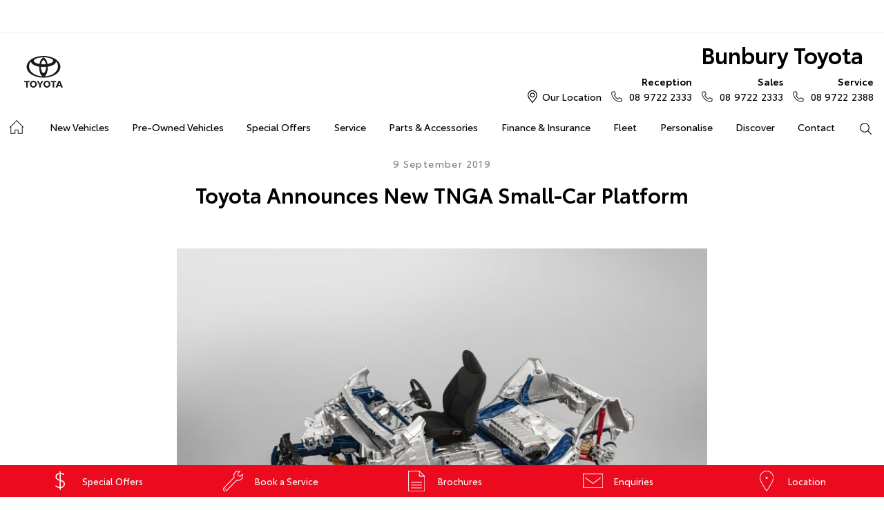

--- FILE ---
content_type: text/html; charset=utf-8
request_url: https://www.bunburytoyota.com.au/news/toyota-announces-new-tnga-small-car-platform/
body_size: 44072
content:


<!DOCTYPE html>
<html lang="en">
<head>
	
	<link rel="preconnect" href="https://cdn.mattaki.com">
	<link rel="preconnect" href="https://www.googletagmanager.com">
    <script type="text/javascript" src="//cdn.mattaki.com/all/js/jquery-3.3.1.min.js"></script>
	<script defer type="text/javascript" src="/combres.axd/siteJs/d2af3f9ee4007b23bcb19e10621d391caeb79823fb2bfc2c200be5be5fec97f3352ac700c4a361e76c91ac06ca5874c83a85dba8fffce4bba609572ae0361486/"></script>
	<link rel="stylesheet" type="text/css" href="/combres.axd/siteCsstoy-4/46c84d408cddadde6167d818873915918c48d364ef3b9df3b96649567885a9dbba3519cd21ca805581f48b1decc2930a669f1f5dba4d96cba8c106c727996d04/"/>

	<meta charset="utf-8" />
	<meta name="viewport" content="width=device-width, initial-scale=1, minimum-scale=1" />
	<meta name="format-detection" content="telephone=no" />
	<meta name="application-name" content="Bunbury Toyota" />
	<meta name="msapplication-TileColor" content="#FFFFFF" />
	<meta name="msapplication-TileImage" content="/images/favtile.png" />
	<link rel="canonical" href="https://www.bunburytoyota.com.au/news/toyota-announces-new-tnga-small-car-platform/"/>
	

	<!-- start Panalysis modifications -->
	<!-- start data layer -->
	<script>
	    var dataLayer = dataLayer || [];
	</script>
	<!-- end data layer -->
	<!-- end Panalysis modifications -->

	<meta name="facebook-domain-verification" content="vatwg59kua3c8p493hfhw9mcynz47k" />
        
	<title>Toyota Announces New TNGA Small-Car Platform | News at Bunbury Toyota</title>
	<meta name="description" content="Toyota is extending the benefits of its TNGA (Toyota New Global Architecture) program to small cars with announcement of a new GA-B platform.">	
	
		<meta property="og:title" content="Toyota Announces New TNGA Small-Car Platform" />
		
		<meta property="og:description" content="Toyota is extending the benefits of its TNGA (Toyota New Global Architecture) program to small cars with announcement of a new GA-B platform." />
		
		<meta property="og:type" content="website" />
		<meta property="og:url" content="https://www.bunburytoyota.com.au/news/toyota-announces-new-tnga-small-car-platform/" />
		
		<meta property="og:image" content="https://cdn.mattaki.com/toyota/page-builder/content-pieces/79a0bdff-a4d9-4b64-a21a-92c2dfcdcc06/image.jpg" />
		
		<meta property="og:site_name" content="Bunbury Toyota" />
		
	

<!-- Dealer's Google Tag Manager(s) -->

		<script>(function (w, d, s, l, i) {
			w[l] = w[l] || []; w[l].push({
				'gtm.start':
				new Date().getTime(), event: 'gtm.js'
			}); var f = d.getElementsByTagName(s)[0],
			j = d.createElement(s), dl = l != 'dataLayer' ? '&l=' + l : ''; j.async = true; j.src =
			'//www.googletagmanager.com/gtm.js?id=' + i + dl; f.parentNode.insertBefore(j, f);
		})(window, document, 'script', 'dataLayer', 'GTM-WQVQGG');</script>
	
<!-- Dealer's Google Tag Manager(s) -->

</head>

<body class="pgNewsDetail">
	

<!-- Dealer's Google Tag Manager(s) -->
 <noscript><iframe src="//www.googletagmanager.com/ns.html?id=GTM-WQVQGG" height="0" width="0" style="display:none;visibility:hidden"></iframe></noscript>
	
<!-- End Dealer's Google Tag Manager(s) -->

	







<div class='sideIconsRhs fixedSideIconContainer hiddenMobileOnly'>
	<ul>
			<li>
				<a href='/special-offers/' ><i class='iconSpecial'></i><span class="text">Special Offers</span></a>
			</li>
			<li>
				<a href='/enquiries/service-booking/' ><i class='iconService'></i><span class="text">Book a Service</span></a>
			</li>
			<li>
				<a href='/brochures/' ><i class='iconBrochure'></i><span class="text">Brochures</span></a>
			</li>
			<li>
				<a href='/enquiries/' ><i class='iconContact'></i><span class="text">Enquiries</span></a>
			</li>
			<li>
				<a href='/our-location/' ><i class='iconLocation'></i><span class="text">Location</span></a>
			</li></ul>
</div>
<div class='sideIconsRhs fixedSideIconContainer hiddenTabletOnly hiddenDesktop'>
	<ul>
			<li>
				<a href='/special-offers/' ><i class='iconSpecial'></i><span class="text">Special Offers</span></a>
			</li>
			<li>
				<a href='/enquiries/service-booking/' ><i class='iconService'></i><span class="text">Book a Service</span></a>
			</li>
			<li>
				<a href='/brochures/' ><i class='iconBrochure'></i><span class="text">Brochures</span></a>
			</li></ul>
</div>


<!-- header container begin -->
<div id="headerContainer">

	

<div class="headerBranding">
	
	<div id="google_translate_element_header" class="jsGoogleTranslateHeader"></div>
	

	<div class="brandingContainer">	
		<div class="branding">
			<a id="manufacturerLogo" href="/" title="Bunbury Toyota"></a>
			

			<a id="dealerLogo" href="/" title="Bunbury Toyota">
				Bunbury Toyota
				
			</a>
			
			<div id="btnToggleTabletNav">Menu <i></i></div>
			<div class="printLogo"><img src="/images/logo-print.png" alt="Bunbury Toyota Logo" /></div>
			
		</div>
	</div>
</div>

<div class="headerMobileNav">
	<div class="mobileNavContainer">

		<div id="mobileNav">
			<a class="btnCall" href="tel:08 9722 2333">Call Us <i class="iconMobile"></i></a>
			<a class="btnLocation" href="/enquiries/">Location <i class="iconMarker"></i></a>
			<button id="btnToggleMobileNav">Menu <i class="iconMenu"></i></button>
		</div>

	</div>
</div>


	<div class="headerNav">

		

<div class="coreNav">
	<div class="navContainer">

		<!-- nav begin -->
		<ol id="nav">
			
			<li id="navHome"><a href="/?referring_cta=primary_header" class="navTab">Home</a></li>
			
					
						<li id="navPassenger">

							<a href="/new-vehicles/?referring_cta=primary_header" class="navTab">New Vehicles</a>
							<div class="vehicleDropDown">
								<div class="ddVehicles">
									<ol class="ddVehiclesList nvs">
										<li class='hoveringCat'>
<a href='/new-vehicles/cars/?referring_cta=secondary_header' class='ddCatTab'>Cars</a>
<div class='ddCat'><div class='ddVehicle'>
<h4>Yaris</h4>
<a class='thumb' href='https://bunburytoyota.dealer.toyota.com.au/new-vehicles-all/yaris?referring_cta=secondary_header'><img alt='Yaris' class='lozad' data-src='//cdn.rotorint.com/Yaris/2025_03_Mar/e/360/png/lo/519x292/SPN_YAR_0102SRFG113S02460C1_comp_004.png' /></a>
<div class='desc'><p>Big inside, small on the outside.</p></div>
<div class='actions'>
<a class='btn' href='/new-vehicles/yaris?referring_cta=secondary_header'>Explore</a><a class='btnDark' href='https://bunburytoyota.dealer.toyota.com.au/new-vehicles-all/yaris?referring_cta=secondary_header'>Our Stock</a></div>
</div>
<div class='ddVehicle'>
<h4>Corolla Hatch</h4>
<a class='thumb' href='https://bunburytoyota.dealer.toyota.com.au/new-vehicles-all/corolla?referring_cta=secondary_header'><img alt='Corolla Hatch' class='lozad' data-src='//cdn.rotorint.com/Corolla/2025_09_Sep/e/360/png/lo/519x292/SPN_AUS_0102RCLB204E25120C1_comp_004.png' /></a>
<div class='desc'><p></p></div>
<div class='actions'>
<a class='btn' href='/new-vehicles/corollahatch?referring_cta=secondary_header'>Explore</a><a class='btnDark' href='https://bunburytoyota.dealer.toyota.com.au/new-vehicles-all/corolla?referring_cta=secondary_header'>Our Stock</a></div>
</div>
<div class='ddVehicle'>
<h4>Corolla Sedan</h4>
<a class='thumb' href='https://bunburytoyota.dealer.toyota.com.au/new-vehicles-all/corolla-sedan?referring_cta=secondary_header'><img alt='Corolla Sedan' class='lozad' data-src='//cdn.rotorint.com/Corolla/2025_08_Aug/e/360/png/lo/519x292/SPN_CRS_0103T3FB204306660B0_comp_004.png' /></a>
<div class='desc'><p></p></div>
<div class='actions'>
<a class='btn' href='/new-vehicles/corollasedan?referring_cta=secondary_header'>Explore</a><a class='btnDark' href='https://bunburytoyota.dealer.toyota.com.au/new-vehicles-all/corolla-sedan?referring_cta=secondary_header'>Our Stock</a></div>
</div>
<div class='ddVehicle'>
<h4>Camry</h4>
<a class='thumb' href='https://bunburytoyota.dealer.toyota.com.au/new-vehicles-all/camry?referring_cta=secondary_header'><img alt='Camry' class='lozad' data-src='//cdn.rotorint.com/Camry/2025_11_Nov/e/360/png/lo/519x292/CAM_SPN_0108X8LA202V03580D0_comp_004.png' /></a>
<div class='desc'><p>Advanced styling inside and out.</p></div>
<div class='actions'>
<a class='btn' href='/new-vehicles/camry?referring_cta=secondary_header'>Explore</a><a class='btnDark' href='https://bunburytoyota.dealer.toyota.com.au/new-vehicles-all/camry?referring_cta=secondary_header'>Our Stock</a></div>
</div>
<div class='ddVehicle'>
<h4>GR86</h4>
<a class='thumb' href='https://bunburytoyota.dealer.toyota.com.au/new-vehicles-all/gr86?referring_cta=secondary_header'><img alt='GR86' class='lozad' data-src='//cdn.rotorint.com/GR_86/2023_11_Nov/e/360/png/lo/519x292/SPN_GRS_010DCKAM20L8001230B2_comp_004.png' /></a>
<div class='desc'><p></p></div>
<div class='actions'>
<a class='btn' href='/new-vehicles/gr86?referring_cta=secondary_header'>Explore</a><a class='btnDark' href='https://bunburytoyota.dealer.toyota.com.au/new-vehicles-all/gr86?referring_cta=secondary_header'>Our Stock</a></div>
</div>
<div class='ddVehicle'>
<h4>GR Supra</h4>
<a class='thumb' href='https://bunburytoyota.dealer.toyota.com.au/new-vehicles-all/gr-supra?referring_cta=secondary_header'><img alt='GR Supra' class='lozad' data-src='//cdn.rotorint.com/GR_Supra/2025_03_Mar/e/360/png/lo/519x292/SPN_SUP_010D19LB404X02700B0_comp_004.png' /></a>
<div class='desc'><p>A legend reborn.</p></div>
<div class='actions'>
<a class='btn' href='/new-vehicles/grsupra?referring_cta=secondary_header'>Explore</a><a class='btnDark' href='https://bunburytoyota.dealer.toyota.com.au/new-vehicles-all/gr-supra?referring_cta=secondary_header'>Our Stock</a></div>
</div>
<div class='ddVehicle'>
<h4>GR Corolla</h4>
<a class='thumb' href='https://bunburytoyota.dealer.toyota.com.au/new-vehicles-all/gr-corolla?referring_cta=secondary_header'><img alt='GR Corolla' class='lozad' data-src='//cdn.rotorint.com/Corolla-GR/2022_10_Oct/e/360/png/lo/519x292/SPN_GRC_0103U5EA201025330G0_comp_004.png' /></a>
<div class='desc'><p></p></div>
<div class='actions'>
<a class='btn' href='/new-vehicles/grcorolla?referring_cta=secondary_header'>Explore</a><a class='btnDark' href='https://bunburytoyota.dealer.toyota.com.au/new-vehicles-all/gr-corolla?referring_cta=secondary_header'>Our Stock</a></div>
</div>
<div class='ddVehicle'>
<h4>GR Yaris</h4>
<a class='thumb' href='https://bunburytoyota.dealer.toyota.com.au/new-vehicles-all/gr-yaris?referring_cta=secondary_header'><img alt='GR Yaris' class='lozad' data-src='//cdn.rotorint.com/Yaris-GR/2020_08_Aug/e/360/png/lo/519x292/SPN_YGR_010040EA208B89730G0_comp_004.png' /></a>
<div class='desc'><p></p></div>
<div class='actions'>
<a class='btn' href='/new-vehicles/gryaris?referring_cta=secondary_header'>Explore</a><a class='btnDark' href='https://bunburytoyota.dealer.toyota.com.au/new-vehicles-all/gr-yaris?referring_cta=secondary_header'>Our Stock</a></div>
</div>
</div>
</li>
<li class=''>
<a href='/new-vehicles/suvs-4wds/?referring_cta=secondary_header' class='ddCatTab'>SUVs & 4WDs</a>
<div class='ddCat'><div class='ddVehicle'>
<h4>Yaris Cross</h4>
<a class='thumb' href='https://bunburytoyota.dealer.toyota.com.au/new-vehicles-all/yaris-cross?referring_cta=secondary_header'><img alt='Yaris Cross' class='lozad' data-src='//cdn.rotorint.com/Yaris-Cross/2024_01_Jan/e/360/png/lo/519x292/SPN_YRX_0103T3EA204A46960C1_comp_004.png' /></a>
<div class='desc'><p></p></div>
<div class='actions'>
<a class='btn' href='/new-vehicles/yariscross?referring_cta=secondary_header'>Explore</a><a class='btnDark' href='https://bunburytoyota.dealer.toyota.com.au/new-vehicles-all/yaris-cross?referring_cta=secondary_header'>Our Stock</a></div>
</div>
<div class='ddVehicle'>
<h4>Corolla Cross</h4>
<a class='thumb' href='https://bunburytoyota.dealer.toyota.com.au/new-vehicles-all/corolla-cross?referring_cta=secondary_header'><img alt='Corolla Cross' class='lozad' data-src='//cdn.rotorint.com/CorollaCross/2025_05_May/e/360/png/lo/519x292/CCR_SPN_0102NKLC20A716010C1_comp_004.png' /></a>
<div class='desc'><p></p></div>
<div class='actions'>
<a class='btn' href='/new-vehicles/corollacross?referring_cta=secondary_header'>Explore</a><a class='btnDark' href='https://bunburytoyota.dealer.toyota.com.au/new-vehicles-all/corolla-cross?referring_cta=secondary_header'>Our Stock</a></div>
</div>
<div class='ddVehicle'>
<h4>C-HR</h4>
<a class='thumb' href='https://bunburytoyota.dealer.toyota.com.au/new-vehicles-all/c-hr?referring_cta=secondary_header'><img alt='C-HR' class='lozad' data-src='//cdn.rotorint.com/C-HR/2024_11_Nov/e/360/png/lo/519x292/SPN_CHR_0102TBEB200M50380C1_comp_004.png' /></a>
<div class='desc'><p>Sleek and muscular small SUV.</p></div>
<div class='actions'>
<a class='btn' href='/new-vehicles/c-hr?referring_cta=secondary_header'>Explore</a><a class='btnDark' href='https://bunburytoyota.dealer.toyota.com.au/new-vehicles-all/c-hr?referring_cta=secondary_header'>Our Stock</a></div>
</div>
<div class='ddVehicle'>
<h4>RAV4</h4>
<a class='thumb' href='https://bunburytoyota.dealer.toyota.com.au/new-vehicles-all/rav4?referring_cta=secondary_header'><img alt='RAV4' class='lozad' data-src='//cdn.rotorint.com/RAV4/2025_12_Dec/e/360/png/lo/519x292/RAV_SPN_0101L6LA4074604103A_comp_004.png' /></a>
<div class='desc'><p>The SUV for every journey.</p></div>
<div class='actions'>
<a class='btn' href='/new-vehicles/rav4?referring_cta=secondary_header'>Explore</a><a class='btnDark' href='https://bunburytoyota.dealer.toyota.com.au/new-vehicles-all/rav4?referring_cta=secondary_header'>Our Stock</a></div>
</div>
<div class='ddVehicle'>
<h4>bZ4X</h4>
<a class='thumb' href='https://bunburytoyota.dealer.toyota.com.au/new-vehicles-all/bz4x?referring_cta=secondary_header'><img alt='bZ4X' class='lozad' data-src='//cdn.rotorint.com/bZ4X/2025_10_Oct/e/360/png/lo/519x292/SPN_BZX_0101L5EA102P64680C0_comp_004.png' /></a>
<div class='desc'><p></p></div>
<div class='actions'>
<a class='btn' href='/new-vehicles/bz4x?referring_cta=secondary_header'>Explore</a><a class='btnDark' href='https://bunburytoyota.dealer.toyota.com.au/new-vehicles-all/bz4x?referring_cta=secondary_header'>Our Stock</a></div>
</div>
<div class='ddVehicle'>
<h4>Fortuner</h4>
<a class='thumb' href='https://bunburytoyota.dealer.toyota.com.au/new-vehicles-all/fortuner?referring_cta=secondary_header'><img alt='Fortuner' class='lozad' data-src='//cdn.rotorint.com/Fortuner/2021_08_Aug/e/360/png/lo/519x292/SPN_FTN_010040FN222U84860DU_comp_004.png' /></a>
<div class='desc'><p>Tough to the task.</p></div>
<div class='actions'>
<a class='btn' href='/new-vehicles/fortuner?referring_cta=secondary_header'>Explore</a><a class='btnDark' href='https://bunburytoyota.dealer.toyota.com.au/new-vehicles-all/fortuner?referring_cta=secondary_header'>Our Stock</a></div>
</div>
<div class='ddVehicle'>
<h4>Kluger</h4>
<a class='thumb' href='https://bunburytoyota.dealer.toyota.com.au/new-vehicles-all/kluger?referring_cta=secondary_header'><img alt='Kluger' class='lozad' data-src='//cdn.rotorint.com/Kluger/2024_11_Nov/e/360/png/lo/519x292/SPN_KLU_0101G3FB207T931201A_comp_004.png' /></a>
<div class='desc'><p>The ultimate family SUV.</p></div>
<div class='actions'>
<a class='btn' href='/new-vehicles/kluger?referring_cta=secondary_header'>Explore</a><a class='btnDark' href='https://bunburytoyota.dealer.toyota.com.au/new-vehicles-all/kluger?referring_cta=secondary_header'>Our Stock</a></div>
</div>
<div class='ddVehicle'>
<h4>LandCruiser Prado</h4>
<a class='thumb' href='https://bunburytoyota.dealer.toyota.com.au/new-vehicles-all/prado?referring_cta=secondary_header'><img alt='LandCruiser Prado' class='lozad' data-src='//cdn.rotorint.com/Prado/2024_06_Jun/e/360/png/lo/519x292/SPN_PRD_0102ZCLB204C072905B_comp_004.png' /></a>
<div class='desc'><p></p></div>
<div class='actions'>
<a class='btn' href='/new-vehicles/landcruiserprado?referring_cta=secondary_header'>Explore</a><a class='btnDark' href='https://bunburytoyota.dealer.toyota.com.au/new-vehicles-all/prado?referring_cta=secondary_header'>Our Stock</a></div>
</div>
<div class='ddVehicle'>
<h4>LandCruiser 300</h4>
<a class='thumb' href='https://bunburytoyota.dealer.toyota.com.au/new-vehicles-all/landcruiser-300?referring_cta=secondary_header'><img alt='LandCruiser 300' class='lozad' data-src='//cdn.rotorint.com/LandCruiser_300/2021_07_Jul/e/360/png/lo/519x292/SPN_LC3_0104V8FB205E55200B0_comp_004.png' /></a>
<div class='desc'><p></p></div>
<div class='actions'>
<a class='btn' href='/new-vehicles/landcruiser300?referring_cta=secondary_header'>Explore</a><a class='btnDark' href='https://bunburytoyota.dealer.toyota.com.au/new-vehicles-all/landcruiser-300?referring_cta=secondary_header'>Our Stock</a></div>
</div>
</div>
</li>
<li class=''>
<a href='/new-vehicles/utes-vans/?referring_cta=secondary_header' class='ddCatTab'>Utes & Vans</a>
<div class='ddCat'><div class='ddVehicle'>
<h4>HiLux</h4>
<a class='thumb' href='https://bunburytoyota.dealer.toyota.com.au/new-vehicles-all/hilux?referring_cta=secondary_header'><img alt='HiLux' class='lozad' data-src='//cdn.rotorint.com/HiLux/2025_08_Aug/e/360/png/lo/519x292/HLX_SPN_0103U5FD202U22460JS_comp_004.png' /></a>
<div class='desc'><p>Tough, durable and comfortable.</p></div>
<div class='actions'>
<a class='btn' href='/new-vehicles/hilux?referring_cta=secondary_header'>Explore</a><a class='btnDark' href='https://bunburytoyota.dealer.toyota.com.au/new-vehicles-all/hilux?referring_cta=secondary_header'>Our Stock</a></div>
</div>
<div class='ddVehicle'>
<h4>LandCruiser 70</h4>
<a class='thumb' href='https://bunburytoyota.dealer.toyota.com.au/new-vehicles-all/landcruiser-70?referring_cta=secondary_header'><img alt='LandCruiser 70' class='lozad' data-src='//cdn.rotorint.com/LandCruiser_70/2024_10_Oct/e/360/png/lo/519x292/L70_SPN_0601F7LB107215880A1_comp_004.png' /></a>
<div class='desc'><p>The legendary workhorse.</p></div>
<div class='actions'>
<a class='btn' href='/new-vehicles/landcruiser70?referring_cta=secondary_header'>Explore</a><a class='btnDark' href='https://bunburytoyota.dealer.toyota.com.au/new-vehicles-all/landcruiser-70?referring_cta=secondary_header'>Our Stock</a></div>
</div>
<div class='ddVehicle'>
<h4>HiAce</h4>
<a class='thumb' href='https://bunburytoyota.dealer.toyota.com.au/new-vehicles-all/hiace?referring_cta=secondary_header'><img alt='HiAce' class='lozad' data-src='//cdn.rotorint.com/HiAce/2020_06_Jun/e/360/png/lo/519x292/SPN_HIA_VAN058FA119643220B0_comp_A17.009.png' /></a>
<div class='desc'><p>Professional and reliable.</p></div>
<div class='actions'>
<a class='btn' href='/new-vehicles/hiace?referring_cta=secondary_header'>Explore</a><a class='btnDark' href='https://bunburytoyota.dealer.toyota.com.au/new-vehicles-all/hiace?referring_cta=secondary_header'>Our Stock</a></div>
</div>
<div class='ddVehicle'>
<h4>Tundra</h4>
<a class='thumb' href='https://bunburytoyota.dealer.toyota.com.au/new-vehicles-all/tundra?referring_cta=secondary_header'><img alt='Tundra' class='lozad' data-src='//cdn.rotorint.com/Tundra/2024_09_Sep/e/360/png/lo/519x292/SPN_TUN_0101G3EA2186726411A_compcrop_004.png' /></a>
<div class='desc'><p></p></div>
<div class='actions'>
<a class='btn' href='/new-vehicles/tundra?referring_cta=secondary_header'>Explore</a><a class='btnDark' href='https://bunburytoyota.dealer.toyota.com.au/new-vehicles-all/tundra?referring_cta=secondary_header'>Our Stock</a></div>
</div>
<div class='ddVehicle'>
<h4>Coaster</h4>
<a class='thumb' href='https://bunburytoyota.dealer.toyota.com.au/new-vehicles-all/coaster?referring_cta=secondary_header'><img alt='Coaster' class='lozad' data-src='//cdn.rotorint.com/Coaster/2017_01_Jan/e/360/png/lo/519x292/2017-01_COASTER_FWD_BUS_DIESEL_DELUXE_00_058_FrenchVanilla_e360_009.png' /></a>
<div class='desc'><p>Comfort and versatility.</p></div>
<div class='actions'>
<a class='btn' href='/new-vehicles/coaster?referring_cta=secondary_header'>Explore</a><a class='btnDark' href='https://bunburytoyota.dealer.toyota.com.au/new-vehicles-all/coaster?referring_cta=secondary_header'>Our Stock</a></div>
</div>
</div>
</li>

									</ol>
								</div>

								<div class="navSupplementaryLinks">
									<a id="mainNav_rptrSections_ctl00_hlOurStock" class="red" href="https://bunburytoyota.dealer.toyota.com.au/new-vehicles/dealer-stock/?referring_cta=secondary_header"><i class="icon iconStock"></i>Our Stock</a>
										<a href="/service/m/toyota-warranty-advantage/?referring_cta=secondary_header"><i class="icon iconLink"></i>Toyota Warranty Advantage</a>
										<a href="/enquiries/?referring_cta=secondary_header"><i class="icon iconEnquiry"></i>Enquiries</a>
									
								</div>
							</div>
						</li>
					

					
				
					

					
						<li id="navPreOwned" >
							<a href="/used-car/list/?referring_cta=primary_header" id="mainNav_rptrSections_ctl01_lnkSection" class="navTab">Pre-Owned Vehicles</a>
								<div class="dropDown">
									<ol class="navDropDownList">
										
												
													<li><a href="/used-car/list/?referring_cta=secondary_header" id="mainNav_rptrSections_ctl01_rptrPages_ctl00_lnkPage">Pre-Owned Vehicles</a></li>
												
											
												
													<li><a href="https://bunburytoyota.dealer.toyota.com.au/demonstrators/?referring_cta=secondary_header" id="mainNav_rptrSections_ctl01_rptrPages_ctl01_lnkPage">Demo Vehicles</a></li>
												
											
												
													<li><a href="/pre-owned/m/toyota-certified-pre-owned-vehicles/?referring_cta=secondary_header" id="mainNav_rptrSections_ctl01_rptrPages_ctl02_lnkPage">Toyota Certified Pre-Owned Vehicles</a></li>
												
											
												
													<li><a href="/pre-owned/m/about-toyota-certified-pre-owned-vehicles/?referring_cta=secondary_header" id="mainNav_rptrSections_ctl01_rptrPages_ctl03_lnkPage">About Toyota Certified Pre-Owned Vehicles</a></li>
												
											
												
													<li><a href="https://bunburytoyota.dealer.toyota.com.au/sellmycar/?referring_cta=secondary_header" id="mainNav_rptrSections_ctl01_rptrPages_ctl04_lnkPage">Sell My Car</a></li>
												
											
									</ol>

									<div class="dropDownSupportLinks">
										<a href="/enquiries/used-vehicle-enquiry/" id="mainNav_rptrSections_ctl01_lnkEnquiriesLink"><i class="icon iconEnquiry"></i>Enquiries</a><a href="/our-location/department-location/used-vehicles/?referring_cta=secondary_header" id="mainNav_rptrSections_ctl01_lnkDepartmentLocation"><i class="icon iconMarker"></i>
											<span id="mainNav_rptrSections_ctl01_lblLocation">Our Location</span></a>
									</div>
								</div>
							
						</li>
					
				
					

					
						<li id="navOffers" >
							<a href="/special-offers/m/toyota-special-offers/?referring_cta=primary_header" id="mainNav_rptrSections_ctl02_lnkSection" class="navTab">Special Offers</a>
								<div class="dropDown">
									<ol class="navDropDownList">
										
												
													<li><a href="/special-offers/m/toyota-special-offers/?referring_cta=secondary_header" id="mainNav_rptrSections_ctl02_rptrPages_ctl00_lnkPage">Toyota Special Offers</a></li>
												
											
												
													<li><a href="https://bunburytoyota.dealer.toyota.com.au/new-vehicles/dealer-specials?referring_cta=secondary_header" id="mainNav_rptrSections_ctl02_rptrPages_ctl01_lnkPage">Local Special Offers</a></li>
												
											
												
													<li><a href="/special-offers/browse-and-buy-online/?referring_cta=secondary_header" id="mainNav_rptrSections_ctl02_rptrPages_ctl02_lnkPage">Browse & Buy Online</a></li>
												
											
									</ol>

									<div class="dropDownSupportLinks">
										<a href="/enquiries/special-offers-enquiry/" id="mainNav_rptrSections_ctl02_lnkEnquiriesLink"><i class="icon iconEnquiry"></i>Enquiries</a><a href="/our-location/?referring_cta=secondary_header" id="mainNav_rptrSections_ctl02_lnkDepartmentLocation"><i class="icon iconMarker"></i>
											<span id="mainNav_rptrSections_ctl02_lblLocation">Our Location</span></a>
									</div>
								</div>
							
						</li>
					
				
					

					
						<li id="navService" >
							<a href="https://bunburytoyota.dealer.toyota.com.au/service/booking/?referring_cta=primary_header" id="mainNav_rptrSections_ctl03_lnkSection" class="navTab">Service</a>
								<div class="dropDown">
									<ol class="navDropDownList">
										
												
													<li><a href="https://bunburytoyota.dealer.toyota.com.au/service/booking/?referring_cta=secondary_header" id="mainNav_rptrSections_ctl03_rptrPages_ctl00_lnkPage">Book a Service</a></li>
												
											
												
													<li><a href="/enquiries/service-enquiry/?referring_cta=secondary_header" id="mainNav_rptrSections_ctl03_rptrPages_ctl01_lnkPage">Service Enquiries</a></li>
												
											
												
													<li><a href="/service/m/toyota-recalls/?referring_cta=secondary_header" id="mainNav_rptrSections_ctl03_rptrPages_ctl02_lnkPage">Toyota Recalls</a></li>
												
											
												
													<li><a href="/service/m/toyota-genuine-service/?referring_cta=secondary_header" id="mainNav_rptrSections_ctl03_rptrPages_ctl03_lnkPage">Toyota Genuine Service</a></li>
												
											
												
													<li><a href="/service/bunbury-toyota-service/?referring_cta=secondary_header" id="mainNav_rptrSections_ctl03_rptrPages_ctl04_lnkPage">Bunbury Toyota Service</a></li>
												
											
									</ol>

									<div class="dropDownSupportLinks">
										<a href="/enquiries/service-enquiry/" id="mainNav_rptrSections_ctl03_lnkEnquiriesLink"><i class="icon iconEnquiry"></i>Enquiries</a><a href="/our-location/department-location/service/?referring_cta=secondary_header" id="mainNav_rptrSections_ctl03_lnkDepartmentLocation"><i class="icon iconMarker"></i>
											<span id="mainNav_rptrSections_ctl03_lblLocation">Our Location</span></a>
									</div>
								</div>
							
						</li>
					
				
					

					
						<li id="navPartsAccessories" >
							<a href="/parts-and-accessories/m/toyota-genuine-parts/?referring_cta=primary_header" id="mainNav_rptrSections_ctl04_lnkSection" class="navTab">Parts & Accessories</a>
								<div class="dropDown">
									<ol class="navDropDownList">
										
												
													<li><a href="/parts-and-accessories/m/toyota-genuine-parts/?referring_cta=secondary_header" id="mainNav_rptrSections_ctl04_rptrPages_ctl00_lnkPage">Toyota Genuine Parts</a></li>
												
											
												
													<li><a href="https://bunburytoyota.dealer.toyota.com.au/toyota-for-you/home?referring_cta=secondary_header" id="mainNav_rptrSections_ctl04_rptrPages_ctl01_lnkPage">Accessorise Your Toyota</a></li>
												
											
												
													<li><a href="/enquiries/parts-and-accessories-enquiry/?referring_cta=secondary_header" id="mainNav_rptrSections_ctl04_rptrPages_ctl02_lnkPage">Parts Enquiry</a></li>
												
											
									</ol>

									<div class="dropDownSupportLinks">
										<a href="/enquiries/parts-and-accessories-enquiry/" id="mainNav_rptrSections_ctl04_lnkEnquiriesLink"><i class="icon iconEnquiry"></i>Enquiries</a><a href="/our-location/department-location/parts-and-accessories/?referring_cta=secondary_header" id="mainNav_rptrSections_ctl04_lnkDepartmentLocation"><i class="icon iconMarker"></i>
											<span id="mainNav_rptrSections_ctl04_lblLocation">Our Location</span></a>
									</div>
								</div>
							
						</li>
					
				
					

					
						<li id="navFinanceInsurance" >
							<a href="/finance-and-insurance/m/finance/?referring_cta=primary_header" id="mainNav_rptrSections_ctl05_lnkSection" class="navTab">Finance & Insurance</a>
								<div class="dropDown">
									<ol class="navDropDownList">
										
												
													<li><a href="/finance-and-insurance/m/finance/?referring_cta=secondary_header" id="mainNav_rptrSections_ctl05_rptrPages_ctl00_lnkPage">About Finance at Bunbury Toyota</a></li>
												
											
												
													<li><a href="https://bunburytoyota.dealer.toyota.com.au/finance/car-loan-calculator/?referring_cta=secondary_header" id="mainNav_rptrSections_ctl05_rptrPages_ctl01_lnkPage">Toyota Personalised Repayments</a></li>
												
											
												
													<li><a href="https://bunburytoyota.dealer.toyota.com.au/finance/full-service-lease?referring_cta=secondary_header" id="mainNav_rptrSections_ctl05_rptrPages_ctl02_lnkPage">Full-Service Lease</a></li>
												
											
												
													<li><a href="https://bunburytoyota.dealer.toyota.com.au/finance/used-car/?referring_cta=secondary_header" id="mainNav_rptrSections_ctl05_rptrPages_ctl03_lnkPage">Used Car Finance</a></li>
												
											
												
													<li><a href="https://bunburytoyota.dealer.toyota.com.au/finance/car-insurance?referring_cta=secondary_header" id="mainNav_rptrSections_ctl05_rptrPages_ctl04_lnkPage">Get a Toyota Car Insurance Quote</a></li>
												
											
												
													<li><a href="/finance-and-insurance/m/toyota-access/?referring_cta=secondary_header" id="mainNav_rptrSections_ctl05_rptrPages_ctl05_lnkPage">Toyota Access</a></li>
												
											
												
													<li><a href="https://bunburytoyota.dealer.toyota.com.au/finance/finance-for-farmers?referring_cta=secondary_header" id="mainNav_rptrSections_ctl05_rptrPages_ctl06_lnkPage">Finance for Farmers</a></li>
												
											
									</ol>

									<div class="dropDownSupportLinks">
										<a href="/enquiries/finance-enquiry/" id="mainNav_rptrSections_ctl05_lnkEnquiriesLink"><i class="icon iconEnquiry"></i>Enquiries</a><a href="/our-location/department-location/finance-and-insurance/?referring_cta=secondary_header" id="mainNav_rptrSections_ctl05_lnkDepartmentLocation"><i class="icon iconMarker"></i>
											<span id="mainNav_rptrSections_ctl05_lblLocation">Our Location</span></a>
									</div>
								</div>
							
						</li>
					
				
					

					
						<li id="navFleet" >
							<a href="/fleet/m/fleet/?referring_cta=primary_header" id="mainNav_rptrSections_ctl06_lnkSection" class="navTab">Fleet</a>
								<div class="dropDown">
									<ol class="navDropDownList">
										
												
													<li><a href="/fleet/m/fleet/?referring_cta=secondary_header" id="mainNav_rptrSections_ctl06_rptrPages_ctl00_lnkPage">About Fleet</a></li>
												
											
												
													<li><a href="/enquiries/fleet-enquiry/?referring_cta=secondary_header" id="mainNav_rptrSections_ctl06_rptrPages_ctl01_lnkPage">Fleet Enquiries</a></li>
												
											
									</ol>

									<div class="dropDownSupportLinks">
										<a href="/enquiries/fleet-enquiry/" id="mainNav_rptrSections_ctl06_lnkEnquiriesLink"><i class="icon iconEnquiry"></i>Enquiries</a><a href="/our-location/department-location/fleet/?referring_cta=secondary_header" id="mainNav_rptrSections_ctl06_lnkDepartmentLocation"><i class="icon iconMarker"></i>
											<span id="mainNav_rptrSections_ctl06_lblLocation">Our Location</span></a>
									</div>
								</div>
							
						</li>
					
				
					

					
						<li id="navPersonalise" >
							<a href="https://bunburytoyota.dealer.toyota.com.au/toyota-for-you/vehicle-selection?SC=949&referring_cta=primary_header" id="mainNav_rptrSections_ctl07_lnkSection" class="navTab">Personalise</a>
						</li>
					
				
					

					
						<li id="navDiscover" >
							<a href="/about-us/about-us/?referring_cta=primary_header" id="mainNav_rptrSections_ctl08_lnkSection" class="navTab">Discover</a>
								<div class="dropDown">
									<ol class="navDropDownList">
										
												
													<li><a href="/about-us/about-us/?referring_cta=secondary_header" id="mainNav_rptrSections_ctl08_rptrPages_ctl00_lnkPage">About Us</a></li>
												
											
												
													<li><a href="/new-vehicles/toyota-connected-services/connected/?referring_cta=secondary_header" id="mainNav_rptrSections_ctl08_rptrPages_ctl01_lnkPage">Toyota Connected Services</a></li>
												
											
												
													<li><a href="/brand-value/m/mytoyota-connect/?referring_cta=secondary_header" id="mainNav_rptrSections_ctl08_rptrPages_ctl02_lnkPage">myToyota Connect App</a></li>
												
											
												
													<li><a href="/new-vehicles/toyota-safety-sense/?referring_cta=secondary_header" id="mainNav_rptrSections_ctl08_rptrPages_ctl03_lnkPage">Toyota Safety Sense</a></li>
												
											
												
													<li><a href="/service/m/toyota-warranty-advantage/?referring_cta=secondary_header" id="mainNav_rptrSections_ctl08_rptrPages_ctl04_lnkPage">Toyota Warranty Advantage</a></li>
												
											
												
													<li><a href="/new-vehicles/hybrid/technology/?referring_cta=secondary_header" id="mainNav_rptrSections_ctl08_rptrPages_ctl05_lnkPage">Hybrid Electric</a></li>
												
											
												
													<li><a href="/enquiries/careers-enquiry/?referring_cta=secondary_header" id="mainNav_rptrSections_ctl08_rptrPages_ctl06_lnkPage">Careers</a></li>
												
											
												
													<li><a href="/community-support/?referring_cta=secondary_header" id="mainNav_rptrSections_ctl08_rptrPages_ctl07_lnkPage">Community Support</a></li>
												
											
												
													<li><a href="/blog/?referring_cta=secondary_header" id="mainNav_rptrSections_ctl08_rptrPages_ctl08_lnkPage">Blog</a></li>
												
											
									</ol>

									<div class="dropDownSupportLinks">
										<a href="/enquiries/general-enquiry/" id="mainNav_rptrSections_ctl08_lnkEnquiriesLink"><i class="icon iconEnquiry"></i>Enquiries</a><a href="/our-location/?referring_cta=secondary_header" id="mainNav_rptrSections_ctl08_lnkDepartmentLocation"><i class="icon iconMarker"></i>
											<span id="mainNav_rptrSections_ctl08_lblLocation">Our Location</span></a>
									</div>
								</div>
							
						</li>
					
				
					

					
						<li id="navEnquiries" >
							<a href="/enquiries/location/bunbury/?referring_cta=primary_header" id="mainNav_rptrSections_ctl09_lnkSection" class="navTab">Contact</a>
								<div class="dropDown">
									<ol class="navDropDownList">
										
												
													<li><a href="/enquiries/?referring_cta=secondary_header" id="mainNav_rptrSections_ctl09_rptrPages_ctl00_lnkPage">Contact Us</a></li>
												
											
												
													<li><a href="/our-location/?referring_cta=secondary_header" id="mainNav_rptrSections_ctl09_rptrPages_ctl01_lnkPage">Our Location</a></li>
												
											
												
													<li><a href="/enquiries/general-enquiry-link/?referring_cta=secondary_header" id="mainNav_rptrSections_ctl09_rptrPages_ctl02_lnkPage">General Enquiries</a></li>
												
											
												
													<li><a href="/enquiries/complaint-handling/?referring_cta=secondary_header" id="mainNav_rptrSections_ctl09_rptrPages_ctl03_lnkPage">Complaint Handling Process</a></li>
												
											
												
													<li><a href="/enquiries/customer-feedback/?referring_cta=secondary_header" id="mainNav_rptrSections_ctl09_rptrPages_ctl04_lnkPage">Feedback</a></li>
												
											
												
													<li><a href="/testimonials/?referring_cta=secondary_header" id="mainNav_rptrSections_ctl09_rptrPages_ctl05_lnkPage">Customer Reviews</a></li>
												
											
									</ol>

									<div class="dropDownSupportLinks">
										<a href="/enquiries/general-enquiry/" id="mainNav_rptrSections_ctl09_lnkEnquiriesLink"><i class="icon iconEnquiry"></i>Enquiries</a><a href="/our-location/?referring_cta=secondary_header" id="mainNav_rptrSections_ctl09_lnkDepartmentLocation"><i class="icon iconMarker"></i>
											<span id="mainNav_rptrSections_ctl09_lblLocation">Our Location</span></a>
									</div>
								</div>
							
						</li>
					
				
			<li id="navSearch" class="">
				<button class="navTab"><i class="icon"></i>Search</button>
				<div class="dropDown" style="">
					<div class="navDropSearch">
						<input type="text" class="inputText" placeholder="Search Bunbury Toyota" id="txtKeywordOnMainNav" name="txtKeywordOnMainNav" autofocus>
						<input type="submit" value="Search" class="inputSubmit" id="btnSearchButtonOnMainNav" name="btnSearchButtonOnMainNav">
					</div>
				</div>
			</li>
		</ol>
		<!-- nav end -->

		<div id="navOverlay"></div>

	</div>
</div>


		
<div class="secondaryNav">
	<div class="subNavContainer">
		<ol id="subNav">
			
			<li class="navOurLocation"><a href="/our-location/bunbury/" id="secondaryNav_rptrSections_ctl00_lnkSection">Our Location</a> </li>
			
		
				<li class="phone"><a href="/our-location/bunbury/"><i class="icon"></i><small>Reception</small>08 9722 2333</a></li>
			<li class="phone"><a href="/our-location/bunbury/new-vehicles"><i class="icon"></i><small>Sales</small>08 9722 2333</a></li>
                <li class="phone"><a href="/our-location/bunbury/service"><i class="icon"></i><small>Service</small>08 9722 2388</a></li>
		</ol>
	</div>
</div>


	</div>

</div>
<!-- header container end -->

<!-- site tools begin -->
    <div class="siteToolsWrap">
        <div class="siteToolsRemoved"></div>
    </div>
<!-- site tools end -->

<!-- content begin -->
		<form name="forms" method="post" action="./" id="forms">
<div>
<input type="hidden" name="__VIEWSTATE" id="__VIEWSTATE" value="iYReVTU/ugIaDaT5udJwMGFaEzZVQBpT3JuNmItCtb5IJtCR5A4sh7k+ZivoHUr1m6YQy6BIG0nuOMOjcLpVnp2w3H3PqB83xF/wY/LUwRkUldn/DuGg267JdHCebdO2RPfYmr6iF3hfSjXf4gCaT041xOIkcNNEK+UWMrxSyaxcq7u03zfynPTutzKl7A2/DGSUMEIXTFb/CmTR6g/q784RmT2/uf07Pn1qyH6x4SbmuNXBWi8wbbY+eDFf/tQWrgxh48AZq0LTbXItqeQ2qAg/apTL4qh7QFpzpz7aEwWlAlm+JmgHb5Zh1UB4Xr9Xq+b6ptJzvD0KO9iNxMng5E8mEQpojmKoJIQDrZOAWaJLbDlDXEciYuDoGNRsITbn1/CtwMUDJJm/JjlPgtsf8eybZ/w0KyuqC1PPLDsnD0CJzPk5GuRH8dWaQ+5h/U4jb1vwZaka7LSpyqlckYyd9CN0NnGgGtGrS0tvatC3a73n2ofgJ3NzFpLVgMcsedg10kC993AON+jADOwxMQ/dtJCyepBH4mVuyGufrwyYk0rabDIk6rh9VDs8Dmw/QGhTv5tFvRXsHP8UCSyWIjDPSzM1vVHzQ/xbI1Y7dtHuReJzX1MrKZMXs+4l4lyEgXbCCPdEvTxAgtjqkCaqEb4JgEkqTPCaT3UKnU0musFOjEG6613OqdznzgmQAVbxDg+d8packVjORYgYOBWBGskT9VAnRMiHZ5MUdwiJDGNMlWitBbT+7jZ+a0dt1JWEFL+O9MiEY3KE/s09z+eBjiTjRSx7O51ankFf71G+p+3vk8JViGf1TiGy1Avk//S+kzP5fI4d07uQP1eaTRJZOHGi1iIOyFysCghsuPA4b7cq+JtX4aAgR6HlZ7n7UVQHe5hohzs815+CtiFMBNYyVgp5yGYMxt23Pzkfq3mRna+iwm7r/te7p0ZJnYr/vS9CmIO3XQdM5P2SyKxLg3W+CbMrTyd4WCSPhgOWk0Cyn2Conk/0WIyn482bmnJqoX4ZsDi3ndpm12wYof+Ky4cxCiGyOOEIACF8JieNnF38FDoeZQJbWauGZ5rQixUmJfk1+9RC24NiR6CduteICMPyc9Ym29smnwWim+gCisR61PKaXsAme5IaPXMip4B/[base64]/UGE8899Fb4k2k+L5SHzMZweCm0j5u7XyTp0+cgzgkpFrZ8h/nw/4DkoHnjDswnW9WADwzvALWsDQe56sp3u0bQeD5ksuEpeCDvNfr+wMXqUgqocS9R/QlVRGOjFbMdfyq32dhXXMa1UAwrrANU2w+5WYceZzN3A29N8i/lclj8sMT7CS2f0KCxhn8+duG5ZHwBzX663jghjsewdYXvLZW1+Vzf/MwV9A6ymvqfAO/J4UiKsiFg6aj68Guq3iVFqthBwn22V8NfG+RASPJShg1QuHaL/Hmef4h3Xai7EB1pX1oWSqhkCOMiOnXlBnnSp9QAFsubzXGK+wROJy8SCOaXO6LfGV8r/0RQ9GkpRXJinqSlPfxEH+GF5o5sOu1xl7ZI0T1onhdptxc97MQ8u4BEDi/NUouZVY5fBFDrJQ7zo12ub+AWiJHg00NXIxjOy0dpseqmawEx/iB+rzUJW8Ymmnad1dVgdF6iyV5P15o2UKElTEWpH0h5tWwylDsNFHl3gjG66KpMH+QkGWxFhWRoysQ4LF8hNUBWYB5zYzANF9U9FfK8nEO+dBRlfIQ2juETI/8uGWQgfr4WA1z5fLvPcltP4VPZaN8rYYzWA3g0KNKyRM7Wz2OBE0HQ1c82rWkaBsoe6IKxn0t6WltVnqlkZUbkgbN/ocbpQ/1BUHQdJ6glsr+SsqCfE/EqFkqBqTRNvntxYel7yLAIrfMKEigLEWZHQOvZullT683gkS5CFQRdz+1sO/qXrhEpAuZexEU3qR73Bn3bLwuHqOtOVyMtSHozVl1stb9bmre9q19PgnaP3kCPnZbwlJjvE0gQlbvfgSvytHBbu4Nd8GXJd812tc4PEu206VOniJNaLMyefoXUzxVVkM7+dvvsWaBaU1BMjc47aaSZlJTExFDvCj/BIFmsxhnQSV8oXVxJ+lmh/OiNu965logld67JSSeCosGAZsMQzY70oYB2tCVj63y9SF+j30/6SGfaJccAdwa7wll0+WjGXzT5AT87h94vCvAbmv6aYEE32re3vAWRSzvnvq8IzgE+RHSvlGOXAi8eGzaa2In91n2GNaHxjU6RC+B3XuVXh2T9s+PUBiFioVATaAF7NsphU7u8qI99BwWwkiUP7JbKxCTl0OsQjU3UZm6DwTg0GSajNfVhGnY4DdG/wtoAEwy96XbfFkuBMAGBSixehfoF510SIotT/[base64]/+fE55h/SLCAvmgMws3ESe1dZPyNZML70KN8aRHwcpTVxCA2bKrK0KWP9BZqS2rRzrdqeanNl77SaCIUf2gr2Mra5+fcv/oB6gWSphvlJF8fgFDRBik2+tcdf+20jOvwWSU2/PKWfhNzNGllkNH99GGEA4A2mRepUfVdTMgjkjYJDTD5H2q++MBkAoaFBjExChCb77ggQ53W9Nt8U6o6fQ7/39GW2/c3dhdpYI/[base64]/0yTShVeK/EfUNLP/ovvUcWm0fY+dq1bwyOLTFA0iNXlYo2M1bez7DjltzclY9p/EplhPUTDEVzs5NuLCN4UTVEU+8RECsudD1wpyhxb2JS/[base64]/4olg+4TF3hmSOV5fDrF7ihQQyrgZfm8S6RLBk+khNVyYg/F4+Lly2i5BislszuyCTW5meUrqkBa2FF5gsC7QeuvRZTE2ydelmooZJZTCNPksUk3nDOmciYCld28AGTZFkHD+VKlD0MekyxnN5Jn+crUG3QyeCySawdyMyZCdzFCiKoGILv6Db2q9lW378tw40LAlAPM59Yfbat0kSsJPOV3ds4VQ9T3Khb+GDy7wp1/GEckOFjQArgfhJgeXPxJGLYJQlMcc3ssPfjwzlF5O0igFeoZ2GMHJS2NkH28rRqxQLtZy9SddF3lUKB9S+vgvVddAUmjuQ7G33pcdhf0N/0Dhx4RpCllNNYIG/pNwa2dTa2lDbYbsypI7Z7xhXs4RRepFWjKLi3+8UUSR0TBHrixewXsXi7jOr96I+aymCVRx78L+cA+vYAe3+cGbAgBfBYPs2zTXyWC4Lr96OkIOQOUgfWvjnJwz9x+4iZeR5jrUPEcaqaHtmweF0wgxJaQ0G3YNZF1r9GYFbs0VPUDCUF9ZQeUBlXthUmiD/DxXQn3YG8dTMUOjSEbAFu8QqiWf5ud/QCrCheJskOmcC0CUPe3uMR8SHpn+PNSoidGLKX5DX+Ix5HmRBOek0i49905tc52jOKdYPsYbfHTaM1UJb3MjfGfT5xcTBjhANGg8PS329Cv6prZrjIXuMUzgbrF6yTOybjLTw1lnWnigsM/QXrT95/HH6c+IreRWtO648kuv/4w3Ad3E1SbCNWP7M9imDaK5zvpgWmvcXIQ4319+E1xBJypYlo+cbDWL9AzulsinsfToQVlB4MZTTnfoOqxqyNchA8mR7x9gYRAr2dxIMApwdVwMKb5rGJoymHzBKY/TeT5LZ4h8fXkZ8gHmyGMYk2Qr7/lc4DjbAIjE/gb8GckvtxhGcj+tZfAl33TPuWyF6DWlfmmSPzNQa0VIz3LZTiWrKgr3sss3Oprb1IOaIE0fXsGrllB4LNRXui4TNIqrR0mms69uG/vKsdSn9pETrnL/YJi8dDqDhG6r62js+eljw/eNsFtEtf1hfWZNPnaLPsw71NLki7qQ2nf93luiiC83lX84WdFBAXAcpMgkSVsOAFyoKEcLPPUQ73X+gc4oS2q3CeFU3ilY2kN31M1a26BpoHw7QG/IFKzwprOPQhFg09XB3PvcFfUEA7FSKFWk+aX/QMycbZQveb+a+IGYDgx/jAB3AcHdyNZSihIwar8JYX03H6Uni8hQwvEvvM/OiRjZTUN5D095xpTgKpp1BU8ZQ3T+SdVLnYMGuwKO8HgQWl3DFsZug6MBIstLjJ8qFbdZjIlSbTUdkyXK/sOLV+w+X1+FgZo08uKj9Dpmm4TvWf8yrUa9c3C8HTzM2YDo5E0L0IWeilkp6WIBxY6unwu+WHtCTNw/J2xWR424CGSTJ8zafla+6heuc0E6lfu1BPK7teQrYe1yyiqP6IqpK1hbC//rdxBU6Jq409CejW5T2zP3tSSaEdPfzlr4dczU+ygm4bv8TyHradC+QDFasAjJ7HXP6oN34F171dzd/0z5sqySW2H+LLcFuaCj4BLKziMvR5QDcUhTiSgel0IeJZ7WmiTUXnrePfLf1ocN3zUV3r/FjgJ72pO1hrtrimh/6tVFiUXZ0wf/SRcOdCcrdO/7aGQnWlPOmO5HfBf4U+8nQBjZbcZwSUOTa8pAo5dFQlkQwNi6LYRk/ZkjBLJ/KI5V78RNwl3GU1TQtoAm3g2DMJSOmEdKmSYbalCvPtHNZOAa6k3jcgABiSHR95r7YOUYXMmuZhY2wUJ9Xhry9I6stUjwAuTRRGgApcnXasgH07Nx80Yj83mFBA0KxZAoIChnZs6TUfOK6zH7cB3g1JL5lxwliksCTTnSS4xrE0208RN1/w3iXC5/4wiBq6zg0ifCvZZ0YP9xHEPpAoXddXvoBG7yVDji/zGhnwuTyP3F6jlWCwpdzvwX6XO4Rx5Wb4Ng2Cvnq2dF07WUzQphkEwJd9DhbXrZjRir89s5cCmCoXL1LEnZaKoJYVTjK2mBEMqzqosLhisdcp/NEJOkgWvgn2TpA3J16l3kD3rG9M1if1O0u83Rwclknpk2cG5ID5W40XNOiwgEF9eHEpJEB0aZ7SP2Zc8dKMZVYbALx6P1ATkYTBqdJoWRBsX4y+Z9XB6P+1QAH7Thre2VvQJxhCaZDATRlaqYWY2b/Ecc2jOUBaNebOsnc15MJ1aVE4ejITItAUK5YA24jhnEAyLTG+n7RNmVTEFW2iKb3C1yJQYYe0JzBc9ZiaNCqk+yEj48KSvLWFUDV3sAvFmbstJoSJ34z7RlndihA94Pq/R5sTs/CDW4I8dwUfm5iGjxoV6A7dgWeWg/yoAjKQQXcwNEUWoIi0EKlgYdEN05MUAGT0J+ElfrZHjBbnE0165lBrp/0Z6yN/8LrvxOEbTElgP455rXWpYREzWdRzIXt71tRrpQIiym4hehy4OyNrx7rpqhdNrGCb6IZE+l3xVx7BmhLRDaZYIBsyc+9bNNkmfc9hLLmCglDx9q2j/eZeA1tV9ymfZeC1m/8kQbvm0/fs78cbb3zzzSXVoKahOM1OQy/xiLDfG+BeuQgQn9JejFj2xlCNo4gcPydQz6zTs8GKjPJMnYlDpgLuuW9T80LI8+BnkvjsosHlhyJTSyjUkDyUcbZNrX/xl5xFRPdj1Unvp8us47Fppdnj99Eb+JyFxZ29Lwh9N11U/2vKQZMleP5HqgGa88nIMNWuBwjJwG433VNTEGdIrPfBJIcfuhtM0nfzw4zCHKQewx/xf5maRRIA1yXcNUmi9GBSjxvYvDAn/TXQ4NK5REb6sAvXIFmNQJN1CT8m/vRM8riLVnJZi7R7Q+jNRkum5ezCpqIZsGZNvwKU5yaFFYxju8lkNb7GowW0OfL4r6nhF6DfoC4rljrMXYRWygUvrJrxKVnTYjzBFGGpGEhqwUfFJVuxq6pIm+o8fM/jeF07qmDhB1iY3AxeUBh/MHKrb6lpoRzeT6zoN/+CJCSJvIkMNG1EQ7fyE4zrmucg56cIqoLuQq1YITmuKZJ7LVZ8i+Kr2s8636ukIDQIhPXBYm75vxNMBrdwibF/ZTfjVvRuDWd8rxiyINMW7ssBZJez8mFssfPt4Z6NaSLPiSlrqR9hLgWB/+6WQQ8FtlJ4enOEE1i2s4DjCcvGizS1MxNFnPvbtnV45Tb06jdTmV/QduQHRv2/AmlMWAddAVPkIRv5wi7kKwz8FwXon2H3gO84XmPByNRAMQ2xquz6Slv9OUtG84txt1wsdnq8/AKFSXjIHCuhppF4nK8dj4HTIEtquU88uXcSP3b72sgteMamUS7617jHPWGNTFB5KlxEU/Opx5r+f76HBRDUsmDZ+g6Xo1QboDggLxETicGsTK8wY4r4SOYKq3I/1THWl6fJJTW1gtDc8kDFyGIQkiwRN+iVvW6+rKcMMdguQ0sCZkP0SSWCsMZ0u10nTJ3xycMo5Vu3igZd18aQAZYueJhpHg116g3YMwUDmA9etW6q/4KiTjX9cvKh15R4/DtNWtTSJeoyr1oG1/XdtLWfZYqwoRzqCoW9SJivVDV6P5Cm+8VR1Yhly+7uwoIBnoYJ5i/4bInkvc4LabsEknsfab4hZeu6rOYV6C4uyLbIkz4vYaqEuaeQDGKgQGkUPmaorOvWN5veK/L9vbNf6QHSRhoXL+GXz08WRGqWBtKOgET9asQDPlBeXJYqekYAdrkGq0iyHAzaOdN87igUz/bCDjkpBIrKbZPSkyDUQMf242N49qUTWLaGqRO2/f64612ZvNa1+wFPemSscS5nNk388fC45qL3ZrvkHLWHdNK/d8zstS0xexXmq4Giuuk82YZnPRf/1bs+Q4b2qECvi8uoxcJ6afTwKmt7/BMdR6CjJoNkr4V81UHwKzYW6c2gbI6kBUtZiDWjYiu1B8QPvZvQgK0sSV/v04p+ENL9fOQ1au44gpwiyTOtHsuSa/7qY8o1kx3Cb0YrQGqKc8BrC7jSnD7e9zqk1s7IywmPXt3MB7CkgYowRwnCyBGlE8ki+Er8TKxbQLuAz0eeubQLAXwLn906OKeXQ81zSL77/Qy1jAYinbaGeJhrP/lpByDavZUAhvirhYFq1nYkCNXgeOxCUW6SXz7nyG3WZcrxg09tPVOWtFt7tzL/pBdXHeX9vTxJKWSj/tEZ9I5a/cTDf4FwlhkCcuJpYu8QNnpXgl3H0p6T4S4lra0UObOWXKvDBDKEP/7azUadUtPQ3Y/YaHIsjPIBR/EB9P5vRwk+Yn9FevF5FEPYrZljSr1LwdDt+jBg3DcephGNA07Mn6hJVRBeexiP6hYw70C4biZAorydyyMD/Q/lK61s4rEGvdHH7py/ruRKr2ljuHidgz1oW6Ku7S557oAXHyVGAblbByp2Oxc09AP3o+sXudOJTWvah4U5DWRDief7Kf+DUHON0cN5TgR7GLvhaIJkR8WZQFGCfgejE8B/Ot3GaP6jZUZLe5S5tNRXkod8KBMx7nliucVV4Ttu2/pzG4xR52eKQpgYq9k+/ha2j8cuen7QPcSj78QaafITBFi6D3KAOXIWn0r/jvfpzlRW5IDrvtB6XhcFkACd2qqNx3gZk0G1gpQKVzgmnyfsTzbaTdvHh+aiXQ05NH+6DASh8Hg1J//[base64]/FMqxezSo2rVyiMPT+WyRILV53rrC0d4XZtI4swXv82RaUal8wgCSiinQV7LaLfgcwQebFD5tGsEa0W7GSWOegQzLhzB50IAkM1tJfLRhOQ/NsB50rVko44Skbk/NX/3uYjxz3BdJEyJrCBEdPssHwXf5P9LUDvZxV+L4Dgc2Nazix2lzE500rARMpqNuMMAjFO4buhcze3igk9TcnYPoEU1Jk7KJBvVpQ4CoPNsSIDJObIRve22ixGQONZio6mHy6DqbfEKTWWZFDMDl9PiJV+V3ZldDNvainFJSFuTHAgPtTgkXXTVhM8kqY0TX2TvQ32/cFJWTyE1LGKVEefWVq6AF5VUvt+czPgAzkf5kaek2vrDItoS9uMarGECRw87CNAdbCgMRNznYXKRimVrk3N40GwWTKYq1VF1Kuu0ennbf5M0Ir+4dzfxhgKDsE1GCOKoeBCQKeNq/7mX3r5+HbGUQ5ServZYmRpern7PNhdnwsqrWggrSTynn1NMBs5QAbxrYEYz5lsM7DozjusI9QzXP3h02rCPvWdX+liQfDAxJtdzCY82c+7nl0ZbnzhmkMMOdsKzUgv4bDxQoh4riTTP24NJxZyhLVT2ip1xj8L0mqVMHbmxiZoADp4g1T6L/T4Hcl1EVTmrbbV7FQ02ZgCsnckb0OfPeHR9fdGbJ7kCvjUcvVGKBXCxaCJoNWdXYhDvw4ZeYv8ll+qwJGzz/DnQpgwZi7HaHBjLWFb8oapmLcsWLqpORwtjvrzhlwioIXYLB1X/OG5bAa0KxxcPmJMzyI/eBifqxP22QdNuWaEzbqk3pKRaCrsvJJaS6y1gI+BgP6RPp9WLk+j+GXsJWWQaFZcO+u9V2gQsr90Z2Vgx5zzaf4laIjst1FpekDqeCg6hqnrq/[base64]/rGsmX7MZ4VDyaHeLnFXSe324kZ1ITT04X+b7PnRex5LCGpxuQbkMb82DvW4xvqa9xVUo6TaLhmc8YLBPiOyBY/R0hOZH3hXiqaQuGw8DDoc1nTfLEJDtE5AnLh8GvMlPzsqUcA6laZIVHgaPbWEkj60Fu/[base64]/IiEsqYPd08WhEJvEKHM4fW4RNvOwQxtob3HLk8/[base64]/NfbjX12SNi5xRA/Fq57QKHuarRZvjoXvVl9/OJ6woP8RfmbIRt0TDF0TI4tzDbk7lRyUwNgcxLfuAnj7i4Z17gus3g8Pg2/1c/4hTSVCNSTxkBt6yljLmTqvGbFRgTDiZ7wh9bFJHNAkH9YHDwQTVrtMJd/[base64]/D8A/x/5Ay6qMleh34i5vH/+NOT7PSpGGeRKC4L8T0IGGGVj2JDcOovz4MAym95GuhVZ+oEq3yjbteLyccgJ0Ipx4AmL+hj8zs5DFnUbfhSN4uVXLVF2JBzwIPoyp/5be0Sj5EOiBuEMlUXYo+wl4f0h2TK1FTDYkB2Z3Y3rYqKw3aw8Ga9JuulaLLDg1J81hvpib5H4j9+0kekPanGMVtYuInM1h/bySEne39oO1OrEZJv3WbO7qvtnHO9ODdf5sXXpHy1dI/gh29neE7ICPyQw6CyMuBvtRX1BiZIIdkFxl7oaz9qA/s2BptuB5JVZy/0FJy+UN6+yIf8gIZytTtSzAyO+8wwiV/RoN9exOoeFpyI2XVoAHdZIhj6skPTwssg/+EnGUTyfyaRdad6pY06TLOEUeu8S/3bHvdE9WzoLRnpUAARJGWD0x1qxnmIuMGYZ/Aos62K8X8/cfBOZCeV7guNAH5AEPxOetdjflkuh01U6blHTWYkRSwXnozuPJ2tMD0o8lF41whEjpruLy3F6fdximtD+6onqKjA6nYXrR2kidH837TXmgmOdloIZSVNZ3Z0XmqIY2zNgKioWoZgATBXFboUDKHhuiM8s+GRTkwXmlSnMFdygN/6eJLr//g8c3MaiXrIC846un+j/3wai0IO+9Pkeq/wLkF+X19mjj8PM3pbMj2+IsTPjdvHevcIVru8zN6w9tS4YI727AbTdSyA4+xC8wmK2v8sGHvPoejMPNpMB4llsw/tyKgJvdJ/fh1qhSbJGYqL8AAoR5b32f/2TjdC10mf6uInbNdM9moyVCeB6zl7IS+zJpRiEGmhfz8zr0XqI7++LvS8dVpA4tA9cY8OsMdUAJg+GKoXKoBOgIz5U1dmVOY/ba5APGSAHDKknZOu/QdznDJrKNZjNWk9NZ6/4uqWmTWEAMSFJhLVutlbSuUAxkQOUV0JJjWeCeFnLnVmO7p7ulvsX95NxL8rKUrh+UylVmQHtP0VKSYILJdbC/GNmxf2EjiS+yCV/esfLsU99p7MSbFw4Qn/ddRRXPyHXqMsJCtMujRAQaeZ5vzCCAvyVMHoEOMah9pmlkL/ZhRzYsE5fCdYCOu9k9By++QvprlGrnArcvYH3e70/c4RtDK42+03azGjFW75BKk0sXGxz2o+DBtgbPRbAhxmmG/Cz4XJUoYvYOmx2Nufda2xiL9YgBABP+qT/dXKz+V/F8h9FpdEKqrjyokL6cJe7a716ZgUZnnIwFkeqFagcfMnajGaZNMo6dZyTSwb4DvhGvKJdbAas59JKC84jteo5pvNxHQm77UQzNqlmtq8LDH5I7s0t+/KQ1p3sjxBGfG68vikFxi7NWNtEdYSyTEeQ6HZDcMnfb/iTOd+xAbL9yU8fY55cjikMNqV/b/rd+vBtWdo1nmMIE/adlXJuP3cEmW8VXNvoURRFZCI7AW5ItYxp5X6Ig219GU4156M25LI6wTY2nDYGcVeZuNZMAeyd4x3n34twm3g6XjkhF5GxkQ/5QqdrRrmHl/7y/q0OuBL13+1SH4boH9vAlQGCqMExu+g6CHO1jrBs9bd9OCqtXarLK5wq3njLqElg3igZzlVcHyFicxiqdhxsBIPCp+No2zwgHwP/ij+SRkYNpYFBZ5Tcy17UWwr7QfzV65NR051gL+6aDckVL0Vi3Y7QPF9+VTNVEdVReJC4GCpYZu3FYrw5wrWqgkzC0KE6g/7zW0rZAtos2bOYttx1SYjAIPi44B7LLQp7oQBPpwMXGO7htXXSVn0VV8/3RGrkXMREsmJZiNnPPmZTkd9pK6Gbiy55OZHp+GS/w/J8zz+mmARcR0ZsujSKtfgAfkqW1G0kBGbsjtghY4IgC/DoYboVIFCZ7g3GguXGNrZCdK3/OxDeh8S9y0EkLAPfCHf5hCbMURHUeoZVLviVgv/feS3QLHSLUvyFKB9LWCKDH/h2rD3EOn9pbjmNaNqTrXyNXb42MrXYeV7KjyNUc+zE16BNg23AwqavDtFpKs/APTljypNSJEY7TvGUdhICliw003OEyN/ceMlBgBAqg2+mHDN8PB59H3523qx7vKXiYXLFdFt9ajnzqNC3Wq1V3/sQx4rYwEGM6Nl0WKVB3L1WYdlbCv4ZzreDbEaSxUXV+RH6qX+EmHSQ8Vxmpf+vLEhpAQg4ynJo6mCF2mQdiYYBneZncrMn6S9bjSyjF7QJnbGV+dh3BToeU0jLNhjfbMj+Q5+qZmwxvd3TNKknyEf+I00Fz5Sl7JnH6GvDbmpeg2EwtTzNCzKH6VPdqJKBPMxmBcaGp/1vtEfXfSYCV9GXUF/y5agA9YcEaiBLMAG8uQxKffiYONBrOb/KNalSEc0FsO1QQcDQ2wLnkhsG4+swGDaai+E2YcnHPAG9vqjOqqKKl410zS26oZ+7MlQjR8w6mkx43oHWf8DxydEr0Ksmz10ZQ3d2PCu2NOv2XT40Po6cNaAjn1zICwZb9Yfb8kUxzQL3CcRHEDYFG7Hhl6WBcRep3cfyS/j3BDpZnnoUJ32ypWF0BBN4Y9J/YIwoZwfToKEJ33mKpWkcnqhMuDucVt93lyY+mlUE7Un+kXihypSDfNIlrKumNIf7cRqKYB4RRX3uEj93aDUagS+8dc99a62aGZ2tQeNuZUKrQtw+kD5lss9lcUo2QannCbP05NwSyrKuPhY71tdn47efqA6llXffpnf4wS1JNsp2A9E3+dkPIPepo7elAdJg8X/1+UGnY9IZFKHpoRUNeXHgu8vqXW8VM1g97N/IhMqUJDtyUfL+3zItBs7z641ohZH0X5eP7paocl2Txcx8OpIAzJ2Q8PUbzT4TPwhfnwANvFzDfu+ikML37gBH9SAZtCFXSoAX/[base64]/Jve+Cc5M8p9TEMdu3Tm8DSRglBQJ+pCU0FGoSNNaVDQWcLYh/[base64]/iPAVKLEUyFmlwkDo5AurRrYMoQwLYSZZ5+7FfOHhdIYbSLh9uqc7SBAQ/ROI+9X2tvvEyf6NH1ZoxBU9SoCZmDeRAJ9j0Vj6EEm+42YEDE2qHXDlHEibruG9R9dEs8HorXVJAuQyIqTIviAT4ujEu11ucY5vgzEnsR3OIx0wp3t8QZs/pN2wCTWzx9U16mgROiWbVhOxDO+mZXraGUb0PVpKkEpkRnDSQ/DNEJZFd/ihOQK/nUZaR+KNberUJWoVt4ToXjTX1+b3ByA7arRLSpkTU47T9bGsAwkkOxqLcq59f837gSoIikg/FfKKpWdqt+l1CPiGvjxFQoO7hstmtzim3tQKHpnrtpIRY4nnebrzROQkonb6GaovCHXvDBGz52gW/Y3BIARbaF+R0U0SKNGYtEoMRA76FIBpkvd4BhqQQL3WTJzU4bP8A5FsTGgDyRzdStkfXirCe1v+bBnf2aIhBIHSDjEu2Xc7AKaFDQdC3+zerPTykym0jHhwE0Saww+BemNvEKc2bUoYRW503M0XKhFHKSLClBsg916N3ttfQRIfl/9GXbLgWdVkfFMW47kiO1/jbuzeIR4yxQtgxfZuZvk0wQZxAptzQKHIjOSVjW2cklhvaNpNW0cZ2tNUlFVy3WI2606L+HFP/h2rOZUwjQ6hofqTRg+/J6Y0txxCtaxss+L/QSZtciLY+JUurJrdp/az1DCNQ2NLGittOJq0RveWcackPh12+vKhk4YJMRpe/V7PPuQ2If1E47HtCFntlNDvcrLjm4vDlSDVWHPIxKwoj0FZab3qsC56bBvU8sGtnG8Ti/Va5DBCORK1MJHavrb9nyFMJIilW4Tu4upIKLTXD1+Ni9lQH5qcZvLFk1hICEH1DpjPN1Prj7bhwCT1pY3ZLQav1DwPxffsAc6STXabnxbp8+ZTNMx2DfkHE8L+kdVbzHe6HsMd5lgcROlmdU2y27wOap6VTaVz74BJ/4hb5km8FZnvtvvn2wBzJg91yE2CJnHHuVcnafSXHj3WeynbQ4tm5QmL45VrKqAd0lqEMqytMHO6kL9je+HWm8I9Q4v/QlFeMjaumjYalWbKpKzJTVr9d5rK5QqP0E3GVGGnOcFQfZrMR3LMrJ8cQ1QGDaKCQ/Ccbj9cybf30Kbq9A4FHyxyy/gwx7PP1Xk5d8PcJczA3JZuWwFR8lghi5TM4JNzY62NkH7ccF+97CE15qqkecAXuBLc4/p/IsBThVB2dHqUqMP6mOcTKubnZrNPttOiuApcfbhFFm+fHi8a/LrPHieneZ1IdZyO96DHzSDKnMjnS3o+JMGbfcskIjo192QjbPpkQ6mLRluc1Eu4cNiZC3Hc1muu5bfNqzcjQDDSphprnjB0suhZ9zYVh3b7bssQa5qKBB5WeFW4h9LpaNQJCHaJyBdLBEMtPRZzJAXvwxUV/cfIDfiNsdtwB6bsHjNLzMDscmj3g5Aee4FqmgOyyBS56OsQrtON1sO4HYdeagFZ7FN7/jOJZw24YJv16qKUOOd7kCPWC+4V8J+KHYoNs3XBtBVyV1+349vgd3ZBb2aKu5aay3ELRUIAcrrogYcXxOUAQyH9NUQxSiLhwcxUrRbEx8W/MePais60veaOgTV+ZDCGBzkzRyhpnfV9B5Nmg6TzAMyqDWBb+FkB8Bs9DmIf+qnxAsHomPCrNuExoPJc73m+QeCG1+bS9dJoZ9bxOcf/aJnHfHjFMgyj5ZmboBsPOxNxdMbsvxaMRckvgABHipXpaGC+2C78csf6iISqiHUcXsV/bX+gCuy0apRbXnwaCpzJZE2wDDh3j38PkztM2wpfz7PdTshrhbqSRJQEh05kfaAdH8b8ZzBGjPFNFYHrccBF+VWRmJ1QtVMbx94A0OvZvpKMH1+YyycTBjpByXN/up1bHniZnrK3enpvEa4Rlk51eiDSwTUWTzPeONBtCwXpyZ5xGkOrTbY1sWDyYWiW+v92TC7zqHJxM5DYpOi0XFFlKEMxxYn4l1H8vJwg1kG/01dwSB85dJ9NZKDRyRLHfQ60y2qOTIivR0lRLkZeuSqq3T6VDB8OZ/xGmAhUSYh/MF8wFXnLUUsMohamg5jAJrS4Go7WkLFBVBktjJiCmak/CgpTwkeCU3oxNh/8U9FLHba5ZsoLCdMJjaIhLRh6vjzvTTwlNL1gnghTZtSD/T6pQ4aqN6ft7QrRymGe+x1dfnLdBH+qDb0bIMcocTrmIlMq2VGhniUk1gQP1N/gmtRjvDPpadKAp0t9pwu0lNCoqaIoAljXu6nZDGSqg982Ya4z5wVSuFisr1Kt9VuG9+/fNFWGKB34FCjN0ETDJDfYbiAU7PrEffxMO8Cn0BbYm7mxevNdCWeMMUD1WY57o1ZY1Qc66ge/JTP19KGw1qF/xkQTtDTGTy4W/Evb026Qr1oyovzFwDl4KPeothYmcN/[base64]/FOerSjRoAxzwBLz1jD+qU+7wmkFLkao0/BDrAPzF8i1y8UsdvXU7jKBRb1ComYoHMcNZ5nIBwIo27Xho/1R2Vxyu7JRgVOWkpbSHYoZ2uRI/HK+1rTARwWoNGIPqOFxCPift+UVWQ3fgTKEs93zdOZGMObRjznzW3CHKwrnbqcsOzLQ2Irvzj9KDnuJczCgpvEB0uI3AAf+lBU2A01PhvdhtDLKp9hjzMUK7nEgMvPSeXWHchFI/rliXFeGZnqCUYgiBabz6xsr1Aioj/s8mRjPhXw+QxD7mKbmXLFTB5nQfkMMgfF8GRyhxYImAYa7Pw8ohSGhLc612T+KPU/Z4RvT8axwb83uFkJ4JFXfaPMjd4YUm4a9ITd0kHrbAXv8jgZpuJOJCuZTQUqlAJG4CjM+QVDoTzx0SXY+ZJeRTJnrhyNNOofoBX4+rqPR0g527MykH1J83EiVZOBISoyoIG6PxJ37/pxqAOjDji0CsjKotK04awugVW0shqBhB6dlJzhMZoR+/oeXGn4p6LbQo0dIJ57gkmtIdG2KVVDUIsCbYTgn+lW1cS5cx5crLR5BPDLXiWBaQ4zt/h2b2gFO/Bb5lV7bvyE0ESpOoKKhqLwg14C5E73mv8kaHQwQgyYl7IAztcE0xDaxn4mNzZ7gXnJy6cOZBHxMRp9b+7X2oAJCWc6bYvvv/fq2JMOGK9RRe+2dRuC+TZcFDNtMGjcS00oPjoQiIKGKqD53HSPHW8KMUQXapPCZT6CRQMFIzLtN6DUhm8qL8L2uWxMyyfpvk+oTbXRsWnjWfF5Xoo6oC2hcQBV3dW4ij3P3ex/jGtJBirB4DtCWALAfn1omoW3x6qK23zi2Bap6tQndmENhV7WzmtrPGlQ5ivNkpfOvDxSEPSpwGC1G/Zg0TZ9O36ndNnfGwLlyMHM8oKyyT16Lpb46kfM5hH2pnIYeEjFOUBy1c017i/3hH4gJfUzNdjoJCxxsWKn+YJCRYmj2hw+y2LcwYviybG3/lzU9R1cQnI/6q0ga9Wgmujkct1WtQoUKhfHoIHmyI5Tu1ew3qQ6YKqtm/xR/hBtH5VhY36CeHjrP5OhumMc6SxRjjvqmEbNtbf/[base64]/mjzkn3UW5Uhl989FQE32lwfYcnvbBjCNlNMItz02OIfqjAtCiYARbV7W8QjwK7GoTB1YL4qcDI+nAPy986T2GnujzQ+1cIEXVNVLVNVraRikOhMCM61IXWOA0rpaH627Ze6eBXB8A+JZ0+7BeRTolOUtjUZrVGIj1EiTyUeAVLPCuCO92J/tpcU4feg1qRvhEpnhSZpxyB8KXboE8uztuM2sA5pIP8uMDweHtibMmpoMPjtpHOWKypEOPOAndxKwmbENA8vaxj7FxmfAGXZpGce2qeRTdzZa0cJMBxWiSmSTyi5k1CzpygVMRrUZ5XyZekmzkY4btSDeoV8zRrMx1Hsofn9FEAYR/G0rJJ+yX5a2gNSpN+yxlXnWHMtJkq58VMbddL4t03EbOeNq0ry6HXIQv9MwdJn23OIdcgZxBracdddonycMwPP4+CPkZR4OZQcw8PsI+RCxby0fxyPNRRObNCQ6g0bSBN+skkf0IVvgeH65Vk2RNuSRsCOuhL/NcqBPSmRYoXCtKhjUztJH9aWCc3H5mW3q6mXl2HzYTIwjJnH/LXhkaS1uASorDTrKkOIowOZRcMUu5Fv87gPdhGrr/IBX5k0nVQHxMV1CkSnjrARo0L2sbIcBo4d8KPpuOPMPSq/ERFl8H06zVkY5X/Ce8HSzisFRpbzo2SUgQxdLXDf4PBEOULzpcD+xB3y7YeXGbtFB9CHevqFz9kze8JIo3z4vNxku7m+B62gtwpE2eVengbwKcQoCWfIsR0CCwZIVCWZZ14KaA1lNA+u8KLuh5rE2Y8B1FXVOaErOdBJ+YczHTXJwsVUXKlwQ53xqEGl8KnwUPX/Xgs7fhxmQ0F+Sq308jUzl6WSnbN25nt42s5VG93jWBddB30QwTC1Ht0f9Qd2a1wWCie7g0F3+cTQ3lz8KxhrIn/HQa9+K2XJGG5orx9UgoKDlKbqk69v4IrABl3mFX7ahmJ6CZB5+dC/oSuTsSe5NUGFpw2GtOULWpOMXuDng/6x3ZD6KEhpAMXNO5mlPYQvpIOlfEBv7ihn0iE7nTi0xqbwa7aExtc2QSVnKGNQxEIFuyAN2Dw3z1sNBrFgUciWpP9RnAE5jVdMqbwxQ8lZ/+x4l30yJ+bCrwQxaUJ0waFXpewkIi/FcmKDKXq5IfOuAV0Jq8UQG9HakMOo/55NMWmDvDuC83XJoJrIM+Q8p2OKKvqiBnATRJZfPLAneuMZQzlTXkTAUAA5gpHnmDcWU+e3xHHOMzMd4RviI5k6qZVrRDnhHoeY069C8rgBkjpvjArgnsG7VZX9491L7qioqtB2Ypxj1qgFLyZ32GDu7njLqZr3gSj8uMIgI9Pn1HjzIn6T3NZuNEF/N1wkCm8maVGCXf384dFo5EM68TBRDek+GvJAfE2VMgJuFoDLlhU3UqgwjqUGaoaY/ZYBs5YE7EVrzm9yimASQpvW+x4/Ah0jAsQRjQnLet26bG4bh3tEpqgDqMha7scKKIhamR7qwBgTsLXLxBM55Oe6B/XIutfVY2lTg5GgWv8NzYMKQQdhRK54qYcMkQI5I5fS/vDqeCs7gvYHHtvO63Mz0J9n2j059ILVxAf5N4w5UvVfXQW+UxgcyoiVPICaULSWsdru2Gb1qUpfyrvDalBB0prJFV19vDVBBYBQg6XfMXZrsjWHF+3NcYu8eNorZTAWhIOLN/9lgzX1l4PuAI4NBErH+M8oxDfN8dVnlH4VR3Bgk08GuB8i+y+Mbz1B4k8c+hyyQ2dvDR8A1TeYfGJxX84W3bYZVZjgqJQnK3+u6SbL7nZxvYp8gxGiNU3ZwTFsi1Lz5uQw5oYYRgN+POQXdwXl6TPchKBHFsj9RhTeYjpvzMq5cnhVoLUQMHSZ/k/JYe0jrKqoJLqSE5ryZxas0d1MPOtoxljDEz8oRFQXy6wU1p0hjBAEI1LWD92GU2eI9PQZOuurzOTDcRSgkVYCTIWQdbK3aY7DJNXsLzRwqFdTSoquwid4EtHk0ZnfbeKObFfR6UxDLregwYsx0/ROFQ9tHQ8YW2CiTvdojevSgG420KttuOPlyI9Ts8VRwSreigEavXqUjOgbZndwzEObi9xenvLpD84y6inyWsSh2x5nUqZCpKIrh+O6eB8mXIVvrpztSkQfdCjZdxYYY0zUy7hslDnABnIC//eRNuxW54/Hme1NL4BSWWQNYtleNgi/6HkPQl5rAoe42WcyZP0jdMy14zOL1RGNI/lt2e5DvP9F3FxKWYHxszMBSheHVfYZ5dzEEaQiO9hpdE0IKBE+Jmtg1p31mpFbev8N5179KyGd6O6QvrJefCNld5VtfYqbvScfZjc7PkxF8Fy1HD8h48pnCBX9ekSOS637I2KBi6V14Vs1zAGDb0XqPC/m27uCtS9/uvY40YIq1s41/pgDq2tDdnadcgab60lltsTUqhSMA4efkhif9yHYG1wQsXiPMcs+FJtLaxlpRF9hrsIqq/VDTbZ5+hvxAkcxYJIy2bbB4Cyqbwar8f5L1Cw9KiMXhnVS/kqRyquTL4i/YHQu+tVELF/mDi9nheA39kSYddo95MO2y487jWgl/J5cMkWfJiZ/EHsbKH28yx4Q7rnO+930Qe6zSvQSlT02lwe0Iy0UjdV/Gwqd9tG9ni1vCe4uC9+NnhABJDykTMpiO5JP33JGqH4DwqJZA3OYGgZazal2gAleeL4+Sma4ykqjryhVQch1u4B1egT5NymbD/EXModxz5g9jgxUk3znEdns2TMNkx1gnq/EEg8gyhI6eRKGBPj0lhuxt+koHZLfZsmcsn/3ft8s/bySGe9hPr19EARxj2bwNyvhzNYzDb3SqnQ872FJYJ7bm1FanhwMy9vOsk4vuUxKRb8fIbQVvybfU9BGrz6YvFsZmyxpQYc4OqlVGfWHPODAlxwBkz2Nrb+kc3sS5mnnIrdDJVeW+w8Q0x3ISwFL0ze4FmHifVMEHKtT5xcsNP0yxyb2bviws/UMlKH0FTb7T2tK0RhT0VQ0Owhtc4ts2W0CVG3TKgtohA2fqDysmUrND3KwbggkFQeNlHdtnEhKPgVea1yL+rxZHa6e7l5oFPN84lbfovAzwLscjJUPmIPSr/[base64]/M25K2Rshmd7qxfudpM7mrgh91mqauPMKvIKCQ1lqSdtIxlJUKu87VNrqWcKw61sPLtjeN0WcJTUOd3VOdKB5hYqY7h9VcjopYBxmiW84XmF0XTHkyP4hJqyQgpxSYAzk6x75B0+2uZleUb6dx/[base64]/[base64]/iyhRyWUFsoUKPAuLpXs+Wtux07F2vwuJ2TXL8NMaJ/R9/jXvY5+SkdIHBeVy2jHdZZRYl3IcFVfzyFazr/UloUzSpLzrQhgYhtb2EVpIZJZNDjXZ4ycrp+89lrOrX7gY9/SnmAjvAggY8QgBySbScug5VaHLvRpCjff+NCykzqIFz+0rZoEHXmzmOGqEl4Wyq8tG48QI+GbvP5FEcP+X/m5/np5VqCxpuelAsLLL3rSSjmV+R4FuYu7dUmZnPQlgIeXtoaNSp3EX6SshNJnMniH5n7Jw/[base64]/K0k7b+M1HblylIUoxPhSBqKahQCcMZUlEgrHfdKboZ6lSuecy2OYW9NgvVzpWOvNqM8yu40YrbeSJ3XLoMUvrIEOFxDFPkWsmYbPILCqsgThFuz+jnFnWX+0ItPuuHsqWGpDXGXqiEa6F6lVE1fTElEYvFIxOBwjhWeUdgAp3EikZgTb/H9ueogTTRM2qit4oPd9AVn1F+X/esNgF4Sd5mxDx9G58JvU25y3KpCLNRjN0bQAU50ILtZ+OfFzTpNgm3fS/RB0BIquhc6Q+A0GYjIsfC2sVL+mXEETrAYWunURS2NsixPNvAgCnDWxT7iT7SwgyKwUlIZg8Kn1aI0tUj/VBUpdOmcc4LbTJe9owdR/I8HxdUjoJlHvHRQhSgHugxJXu9lI5uHC3MnvBxDCGULFaCEYGTD30hX341dQwYdTqJGAFOO22E0GCfOCMx75YKI2Ypw3OSBLz+JgNN/nQL705ArmG4Ojgaznx2AxlMAAXx62c+fZ4Os8FiG5Pvl5DGy8N4xBLviMEgWiVhYSYJ2dxZh2D6HsKP8iVF/vbqfbvlOXD5VYPiWLG8UKYRHESz3eHUvPFlcyBbfPd16PMlihfPSQIel0XnzNprB3xBuV1rL6iLK5U3a1CENcEsdpPwseMpbxyOXeNkNxsrv4IqgI6CSSprwWtRPNhIfpZVHF7LCiVzmqTsNhervgepZdihOWnxz4GxdTQ77ydTKGpRyC/eOz67YUq4IVyH1Ww2nd/GwbPhSrmbqicadgfcMHxMU0H8sfpRpFbsPwN5JQ3yYaDGtFzfx1GLsDfdQQ1qj8QQFZazPu83QTZDmxz6r/REWkHUX7DQMix+vhXpbGP2kDNvvZUdpe0l/3fmNzqb6fbCQg5JPWvUvIhNL4KZy8K9oYB5cwYiIzq9NrFr/ETPtpmBWKNAJmY+ezhcAXac/xw1rujmUzo6jN9dv35+KGiLYiINF6N0bII43b5/PUlfLIUePw5ERg7T4eqZQeQy73/ytWj70KeIOLOHhvJRAITNqEej7BUjt0FNmuVjmLnZi5aia7HKXOuG/FElWJkhmkTWwDNQepk90kDVUyMD992NNvOKDSQZozVQ1HaDbkKIRFtqS2h7Y4Z5YIEzawb9sqv57vjBF/yzu+8wKvvnDUpONJoDR1cv46hgfq3Z1cm5tghFozzyzfl18g/F6pqg7LNKtHPww00E8n7bbrQtzcJv+BO2+0pGcT5neXSGAS564rh75dxmfJ/uqA2R91kQ/SbLCE7+2xary2eW0htkw4jW6ddgkbLuV4Nbimjsx/ut0bH5GoyCx+3iJzJyp0o6sLD5LKOdu1wRHgRjk67l/bET3TMvmnRT8t7gfAi0JuykKF8L9Ixos9OCKrOOmwgEsLiNPYthSRLXWP5Sywa4RcKGX02Kkt9KZaQG2QNHWe/o/1GsGtpf91JzVej9U3IhpxsblUpByhFydYBHqFrW459JKmpHUATNxGg39JCipZDjh50AlN3pDXuPiOHJj3g7PAVuYZWK26mDO9jBSUdHVvbUOrNPexWFHVnlFql1U3nTmO/BiD5yNrNcj4CT/7nqkGfcCS9qRsfRBB0z4/xzKKn1ygh6MqcMLDfN8dnFJgSAUiChhI4CEY97cHShGekybAvstfLAQmQLgLJatHG4orD6sSARgP1uFTNVjvMyG2caiCEQJTTD0n25fwh3sc1TCMksEtEpnUaMGSxfQ0IvJvfQwsE11aLOpVq2ljcp42eZsyecozlekmmIDonqT/pJ8FTpZEXdActJyIWAA4Zp3tML2WJoT/jCY8FsTiolPdY4Y9lEsmI8MBuhyqN5+K+CfxsiIIGUoszcd6Onay34jBUNnwzvBt0I0YXA0YGz58mdc9L2ATSnfVqnHmTw7ewQ8a5IPsp/DgynrM14UCmWUClvND1+nxcBoX9O3a34K9DRzMyRs8jM483NwrQjybCm1/2O5yWddQmB7/K1Abu/CbuvS6aWmL4uJ2Y8RD3N0cTrN9nalMNEoOiozlMFfz9ZPgdOHHbin0pWN7IGOo1B1+tpP1XyLlMNg8MMu18i4kSbTqHySG7EXDPoFJ9g1NtEqRG7TzJTTfRGChQhCrB3YGAA50UDqy/m92IAs6wQ8JrcDprO/lr+NR8MIxftef1oiUePXOs4kAe0kiFSKmDL6ayF6v4AYdjCOU2ZTuyQkje2HyXCgfZuNsj3mJ6N44lZngaYdzhVJVBFrNXx5HGoILfUVsHh+CF28fKbNVOtVujxZfyGfZ0gKuDGyfFKxmfgJgGJ8Su4lX8EK/KcNccq8jmT7A2B5P3VGkD8xGE7t2MNfALRQjX7PjvdhSwNVIghAV8LAP4Uy0IU0LNohfBi58M96mnncxzniwu5diIQyeYmRYV+qLqNXcj53Ak2v0tmKLf4b0jnFhQpt9V6/l2Mx5WpPo7JQyJjomw+P2RD+5HR8AjqH7N0QjTU4InSEdm432NWr8xTd93SBMMmt1n2HhHdVwXGfoSLiLVsIvtEW+7hui+g5pFO6cxMiu7dZb+cFuS3atUoyon0SENL6RaHnwl8q6N5qdzBocp8TR1RsoCH6DjYWnOHJ6hVKKoajHGQEtJp/jq2JXVFZqz8fQRABki0gwqRdRKtq1uBUJD31hTwXRqd4c9dR0YF1yV4idyuy5d9tn+ZruR38VcsuhBYElG1h13HBveGCFjOvryMkPR3CGHAyjpehHjw61nPQcfe9g2AuQ+foGytSbN9xWXdLTvLjFs7fkegrscT5lxTTTAbODg7Vu+ePcsTBJ24tBwXM/94c/IOlRgfFcWCHVvoumi3/Zw0QG3GJTHDTScFZjGIO3sqdnEf7JqlNF4DxBeKFUE4BUKJ5b8jztFGHThQJdych/Q9TaG/eTV2rC6DIqJoR7S8MzMwpsNRn3ke6uW5eJomo1klFm/9F0UMWffyaCMZe/FTvtQxGD7ztG7alABrwUGB+JO+5TMeyP0pPx6pCTCDysq1A62Yt7f8JpWiT+DNnyd7f/HWQiCs+iYyqS+DDIkqgiKg1motkX4BKCUlw4eyFrwYMPnX1FS6MjbsPTc7Y+hyGjHTPiFHmnDi6ABKDjv3uhsOy1Y7hcbXgtTTJJzEhuuFtfotnhfviHtUX1Z+nXrRZMD4aBlzD3u4Rdy0oqDte5uB0h/4y1b2t9uNkWHsNIiiMrlTRkHxkOVTb8apRwee08NoJPwkkhF2JWUoqNkQQ8LivDImTrNv1tpGxcHrDnbA5PxN8mOUfT9sA7N/oC0i1tX6C3fBK8WxWrxwGIdOZ1cWSQFigTeJHGDHSTn74J1nnrg2BogC9fblnpb0t5Hhb6JHQksbmg7IDzG7SRP8SCCtft1IAcrdRGQMuzgd6VNeN7uuBRomd0JcmZWGN+/UVAhNky7MS/roONjYUQ2/J7HnnsundFwxipEpciPkiaZ5jkFTz8wZsRmrS1tpLQAR/6ApU2d+I2QETeEcYj+J3aQ/mdXhFXfPYBDviHM1uDGrqftOr7EqUra22SnteN5VaH/7u6yP3SwwlCrxGkPJFbt/R9fhGBTsS3Jv6lTIPzFFJtzGhBgpfg1cMkpCpPQqxJ2bY/[base64]/MHwqAhIIfUd9Y/BRNahhj6JiuEYQBCGIQi6AygdUjC0keeCCrZ7fRyu62s6SUSDK8lJMS4E/aNUR0R8bWbIw2AdyFD0y2qc4JeJfn+MqkMq6zosIbkurIXyd3RYINSd18Yi/+lzBgJsXEuR8iqfEqkBb/WepgPLXoTEY2rfYq0ikn99UKur8bOHYAhn7k7Ug/PH3JhbOtEPUrgeE0Z7XqqJDi+2w2A6FyqfEfyOMY8I1WHoDerlxfigRin0RJJTt0AUZIsG864TIlfAPEaoOa7K434y1hPrORDAVhxcadf2lj0r+Kz1cv/W8P8mHWknaKIBVLjsUdMD7410zz0Sm7/o/WuQ25UxScTBjAstWqHlsnR4xBd8Vc39NJP/2ZjmKihtAvUPdnKY5mFwME+uTBEye/iPVlH61cSFA4ZSyDZY2daAmw0wbFfHSMQFVs9PZZhQ6s8OJuQSoPUuYYXyvkZgfVGvdlvtCR7fBWKvO/quE6sdSeNDMK5/DOLWmtdf6RW0Zx0JzKv/dSrEGfgLDz17dh+oA9t6hABhZ7unO9vNYEJzGxidVbjsfDSqlE0uZlairC1a35loPV2ZMzYtsZUr2CSl9Mr9wGYbCMp3YsIMN3DaC4dxARtA1uQNAfcxInzKtCNd83S4GxHrQnUUXaMO97v24c9+N3b5LMCRJOa+iBUr9kGZpc/TFKzcojnPk9jKoxbqeFrGQFOLP+UJtvTmr+J0op/[base64]/[base64]/zfFyWmvTm8GV1E5rlL13E38IkaLUi4/SoSM8JVe79DDe7SKQrUuOmxwOAVxNfi4PAhFwhEi8S7TFwG20sdR9K8SPXNNOP51FQ5SZF9dA2QHAHKN0A1WX8rykUcIpjOpFOo6z734acKn+TgC/cdmVOD0+mL3oU4Vp04ulFk/oF51jnb8zBUdogpxB3u2Tc4i9JQA9gyoQgscLrQOo6YH4R4S6yBZcGiiZh83Svso+wM3ciAw3xgm9dXeRT3HIY2h2mncUIbX2bbqoH6p1tap6hCYDS/S8dedu0SAKUeyl1vCQ+Y0wjKGtg2bB1fNjzIwVGLH55mG4617J5BNK3En3KRaW55JjNnxb8oF0hGCfbGTD9NpXlkTKvNATLdDQM+tI5z0Ra1+OIuhjLApZoBlZQEE+GATHCWaWx2os3eoTn7/icWDPSM/MUzCQ8k5srxZlnpDdTQ4YakmZvPQdjziecL4WR0+Oirr9LTs4nRxZuHxKwWUo+b1Y83ksLfXJXmm1pLMxPXYvUdfZMPXjZTdgJhHFKcU2uqCZnVEUjjY6ZwskBuQSYvjn5nAONbLKjak4tZud3mfEGIJCf86fSYCUXd2Y+pa7E8Zk=" />
</div>

<div>

	<input type="hidden" name="__VIEWSTATEGENERATOR" id="__VIEWSTATEGENERATOR" value="011ABC36" />
</div>

<div id="content">

	<small class="articleDate">9 September 2019</small>
	<h1 class="articleTitle">Toyota Announces New TNGA Small-Car Platform</h1>

	<div class="articleContent pp">
		
<div class='ppImage  ' >
	
		<div class="image">
		
				<img alt="Image" data-src="https://cdn.mattaki.com/toyota/page-builder/content-pieces/79a0bdff-a4d9-4b64-a21a-92c2dfcdcc06/image.jpg" class="lozad" />
		
		</div>
		
	
</div>

<div class='ppText  ' >
	
	<p>Toyota is extending the benefits of its TNGA (Toyota New Global Architecture) program to small cars with announcement of a new GA-B platform.<br />
<br />
The TNGA philosophy has already delivered a step-change in the ride, handling and design of a series of new models since its debut with the current-generation Prius in 2016.<br />
<br />
The GA-C platform for compact cars has also been deployed for the C-HR crossover and the new Corolla, both of which have earned media and public acclaim for their agility, responsiveness and styling.<br />
<br />
The concept has proved similarly effective in larger sedans and SUVs, including the new Camry and RAV4, both of which are underpinned by the GA-K platform.<br />
<br />
Now the focus is to elevate the design and driving performance of small cars with the GA-B platform.<br />
<br />
<strong>Confident and natural</strong><br />
<br />
In common with the GA-C and GA-K platforms, the new GA-B platform is designed to deliver a confident and natural drive.<br />
<br />
Several factors contribute to this, notably the engineering of a highly rigid underbody using advanced techniques to strengthen joints in the structure, while at the same time focusing on weight-saving and cost control.<br />
<br />
The MacPherson strut front suspension features low-friction dampers and can accommodate different spring types. The platform allows for either torsion beam or multi-link rear suspension systems to be used, according to vehicle type and character.<br />
<br />
The GA-B platform also positions the driver's seat low and back towards the centre of the car, helping lower the vehicle's centre of gravity. This also secures a more engaging driving position, together with a steering wheel that can be set close to the driver at an optimised angle.<br />
<br />
<strong>Smart packaging and design freedom</strong><br />
<br />
The GA-B platform has been designed so that interior space can be maximised through smart packaging. The TNGA philosophy uses standardised components in out-of-sight areas, simplifying the vehicle design process without creating look-alike cars. Designers will have the freedom to give each new model a distinctive and individual look.<br />
<br />
The hard points of the upper body and the driver's hip-point are set low, so there is more scope to create vehicles that have a low height and wide stance. Positioning the wheels at the corners of the platform and very short overhangs add to the visual appeal this generates.<br />
<br />
Combining a long-wheelbase architecture and smart packaging ensures that interior space is not compromised, even with compact exterior dimensions.<br />
<br />
<strong>Modular system</strong><br />
<br />
The GA-B platform's modular quality allows for it to be used with different vehicle wheelbase lengths, heights and track widths, giving designers and engineers the freedom create appealing new models of different sizes and body types.<br />
 </p>
	
</div>


	</div>

	<div class="articleFooter">
		<a class="cta" href="/news/">Back to News</a>
	</div>

</div>
			</form>
<!-- end content -->




<div id="footer">
	
	
	
	


	
	<div id="footerLocationsWrap">
		<div id="footerLocations">
			<div id="footerSingleLocation">

				
						<div class="loc">
							<h5>Bunbury</h5>
							<div class="details">
								<p class="address">
									<span class="address1">34 Spencer Street</span>
									<span class="address2">Bunbury WA 6230</span>
								</p>
								<p class="numbers">
									<span class="ph">Phone: <a href="tel:08 9722 2333" onclick="_gaq.push(['_trackEvent','Site Actions','Click to Call','08 9722 2333']);">08 9722 2333</a></span>
									
									
								</p>
							</div>
							<div class="links">
								<a id="footer_rptLocations_ctl00_hlMap" class="cta" href="/our-location/bunbury/?referring_cta=footer">Map</a>
								<a id="footer_rptLocations_ctl00_hlTradingHours" class="cta" href="/enquiries/location/bunbury/?referring_cta=footer">Trading Hours</a>
							</div>
						</div>
					

				<div class="footerLocationsLinks">
					<a class='environ' href='/environmental-policy/?referring_cta=footer'><i class='icon'></i><small>Bunbury Toyota's</small><p>Environmental Policy</p></a>

				</div>

			</div>
		</div>
	</div>
	

	
	<div id="footerLinksWrap">
		<div id="footerLinks">

			
					<div class="vehicleLinks">
				
					<ul class="linksList">
						<li class="vehicleCat"><a id="footer_rptNewVehicleByCategoryName_ctl01_hlCat" href="/new-vehicles/?referring_cta=footer">Cars</a></li>
						
								<li><a id="footer_rptNewVehicleByCategoryName_ctl01_rptCatVehicle_ctl00_hlModel" href="/new-vehicles/yaris?referring_cta=footer">Yaris</a></li>
							
								<li><a id="footer_rptNewVehicleByCategoryName_ctl01_rptCatVehicle_ctl01_hlModel" href="/new-vehicles/corollahatch?referring_cta=footer">Corolla Hatch</a></li>
							
								<li><a id="footer_rptNewVehicleByCategoryName_ctl01_rptCatVehicle_ctl02_hlModel" href="/new-vehicles/corollasedan?referring_cta=footer">Corolla Sedan</a></li>
							
								<li><a id="footer_rptNewVehicleByCategoryName_ctl01_rptCatVehicle_ctl03_hlModel" href="/new-vehicles/camry?referring_cta=footer">Camry</a></li>
							
								<li><a id="footer_rptNewVehicleByCategoryName_ctl01_rptCatVehicle_ctl04_hlModel" href="/new-vehicles/gr86?referring_cta=footer">GR86</a></li>
							
								<li><a id="footer_rptNewVehicleByCategoryName_ctl01_rptCatVehicle_ctl05_hlModel" href="/new-vehicles/grsupra?referring_cta=footer">GR Supra</a></li>
							
								<li><a id="footer_rptNewVehicleByCategoryName_ctl01_rptCatVehicle_ctl06_hlModel" href="/new-vehicles/grcorolla?referring_cta=footer">GR Corolla</a></li>
							
								<li><a id="footer_rptNewVehicleByCategoryName_ctl01_rptCatVehicle_ctl07_hlModel" href="/new-vehicles/gryaris?referring_cta=footer">GR Yaris</a></li>
							
					</ul>
				
					<ul class="linksList">
						<li class="vehicleCat"><a id="footer_rptNewVehicleByCategoryName_ctl02_hlCat" href="/new-vehicles/?referring_cta=footer">SUVs & 4WDs</a></li>
						
								<li><a id="footer_rptNewVehicleByCategoryName_ctl02_rptCatVehicle_ctl00_hlModel" href="/new-vehicles/yariscross?referring_cta=footer">Yaris Cross</a></li>
							
								<li><a id="footer_rptNewVehicleByCategoryName_ctl02_rptCatVehicle_ctl01_hlModel" href="/new-vehicles/corollacross?referring_cta=footer">Corolla Cross</a></li>
							
								<li><a id="footer_rptNewVehicleByCategoryName_ctl02_rptCatVehicle_ctl02_hlModel" href="/new-vehicles/c-hr?referring_cta=footer">C-HR</a></li>
							
								<li><a id="footer_rptNewVehicleByCategoryName_ctl02_rptCatVehicle_ctl03_hlModel" href="/new-vehicles/rav4?referring_cta=footer">RAV4</a></li>
							
								<li><a id="footer_rptNewVehicleByCategoryName_ctl02_rptCatVehicle_ctl04_hlModel" href="/new-vehicles/bz4x?referring_cta=footer">bZ4X</a></li>
							
								<li><a id="footer_rptNewVehicleByCategoryName_ctl02_rptCatVehicle_ctl05_hlModel" href="/new-vehicles/fortuner?referring_cta=footer">Fortuner</a></li>
							
								<li><a id="footer_rptNewVehicleByCategoryName_ctl02_rptCatVehicle_ctl06_hlModel" href="/new-vehicles/kluger?referring_cta=footer">Kluger</a></li>
							
								<li><a id="footer_rptNewVehicleByCategoryName_ctl02_rptCatVehicle_ctl07_hlModel" href="/new-vehicles/landcruiserprado?referring_cta=footer">LandCruiser Prado</a></li>
							
								<li><a id="footer_rptNewVehicleByCategoryName_ctl02_rptCatVehicle_ctl08_hlModel" href="/new-vehicles/landcruiser300?referring_cta=footer">LandCruiser 300</a></li>
							
					</ul>
				
					<ul class="linksList">
						<li class="vehicleCat"><a id="footer_rptNewVehicleByCategoryName_ctl03_hlCat" href="/new-vehicles/?referring_cta=footer">Utes & Vans</a></li>
						
								<li><a id="footer_rptNewVehicleByCategoryName_ctl03_rptCatVehicle_ctl00_hlModel" href="/new-vehicles/hilux?referring_cta=footer">HiLux</a></li>
							
								<li><a id="footer_rptNewVehicleByCategoryName_ctl03_rptCatVehicle_ctl01_hlModel" href="/new-vehicles/landcruiser70?referring_cta=footer">LandCruiser 70</a></li>
							
								<li><a id="footer_rptNewVehicleByCategoryName_ctl03_rptCatVehicle_ctl02_hlModel" href="/new-vehicles/hiace?referring_cta=footer">HiAce</a></li>
							
								<li><a id="footer_rptNewVehicleByCategoryName_ctl03_rptCatVehicle_ctl03_hlModel" href="/new-vehicles/tundra?referring_cta=footer">Tundra</a></li>
							
								<li><a id="footer_rptNewVehicleByCategoryName_ctl03_rptCatVehicle_ctl04_hlModel" href="/new-vehicles/coaster?referring_cta=footer">Coaster</a></li>
							
					</ul>
				
					</div>
							

			
					
			<div class="siteMapLinks">
				
						<ul class="linksList">
							
							<li class="linkCat"><a id="footer_rptExpandedFooterColumns_ctl00_hlColumn" href="/pre-owned/?referring_cta=footer">Pre-Owned</a></li>
							
									<li><a id="footer_rptExpandedFooterColumns_ctl00_rptItems_ctl00_lnkItem" href="/used-car/list/?referring_cta=footer">Browse Pre-Owned Vehicles</a></li>
								
									<li><a id="footer_rptExpandedFooterColumns_ctl00_rptItems_ctl01_lnkItem" href="https://bunburytoyota.dealer.toyota.com.au/demonstrators/?referring_cta=footer">Browse Demonstrator Vehicles</a></li>
								
									<li><a id="footer_rptExpandedFooterColumns_ctl00_rptItems_ctl02_lnkItem" href="https://bunburytoyota.dealer.toyota.com.au/sellmycar/?referring_cta=footer">Instant Valuation Tool</a></li>
								
									<li><a id="footer_rptExpandedFooterColumns_ctl00_rptItems_ctl03_lnkItem" href="/enquiries/quote-request/?referring_cta=footer">Quote Request</a></li>
								
						</ul>
					
						<ul class="linksList">
							
							<li class="linkCat"><a id="footer_rptExpandedFooterColumns_ctl01_hlColumn" href="/service/?referring_cta=footer">Service</a></li>
							
									<li><a id="footer_rptExpandedFooterColumns_ctl01_rptItems_ctl00_lnkItem" href="https://bunburytoyota.dealer.toyota.com.au/service/booking/?referring_cta=footer">Book a Service Online</a></li>
								
									<li><a id="footer_rptExpandedFooterColumns_ctl01_rptItems_ctl01_lnkItem" href="/service/m/toyota-genuine-service/?referring_cta=footer">About Service at Bunbury Toyota</a></li>
								
						</ul>
					
						<ul class="linksList">
							
							<li class="linkCat"><a id="footer_rptExpandedFooterColumns_ctl02_hlColumn" href="/enquiries/?referring_cta=footer">Contact</a></li>
							
									<li><a id="footer_rptExpandedFooterColumns_ctl02_rptItems_ctl00_lnkItem" href="/our-location/?referring_cta=footer">Our Locations</a></li>
								
									<li><a id="footer_rptExpandedFooterColumns_ctl02_rptItems_ctl01_lnkItem" href="/enquiries/general-enquiry/?referring_cta=footer">General Enquiry</a></li>
								
						</ul>
					
			</div>

		</div>
	</div>
	


	
	<div id="footerSocialWrapToyota">
		<div id="footer_divFooterSocial" class="footerSocial">
			<a title="Become a Friend on Facebook" class="fb" rel="nofollow" href="https://www.facebook.com/pages/Bunbury-Toyota/214338606354" target="_blank"></a>
		</div>
	</div>
	


	
	
	

	
	<div id="footerCreditsWrap">
		<div id="footerCredits">
			<img id="footerJumper" rel="nofollow" data-src="//cdn.mattaki.com/toyota/static-assets/jumpers/5.png" width="90" height="70" alt="Oh what a feeling!" class="lozad"  />

			

			

			<div id="footerCopyright">
				<h5>Bunbury Toyota</h5>
				<p>
					
						<span>&copy; 2026 Bunbury Toyota. All Rights Reserved </span>
						<span>MDL 4532 | MRB1873 </span>
						<span><a href="/site-map/?referring_cta=footer">Site Map</a></span>
						<span><a href="/privacy-policy/?referring_cta=footer">Privacy Policy</a></span>
						<span><a href="/enquiries/complaint-handling/?referring_cta=footer">Complaint Handling Process</a></span>
					

				</p>
			</div>
			<a id="footerSwitch" href="//www.mattaki.com/" title="Dealership Web Site &amp; Maintenance by Mattaki"></a>
		</div>
	</div>
	


	
</div>

	
	

	
	<script type="text/javascript">
		function googleTranslateElementInit() {
			new google.translate.TranslateElement({ pageLanguage: 'en', layout: google.translate.TranslateElement.FloatPosition.TOP_LEFT, autoDisplay: false }, 'google_translate_element_header');
		}
	</script>
	

	
		<script type="text/javascript" src="//translate.google.com/translate_a/element.js?cb=googleTranslateElementInit"></script>
	
	

	

<div id="homeTakeoverContent">
    <div class="pp">
        

    </div>
</div>

<script>
    $(function () {
        if (false && document.cookie.indexOf("bunbury-toyota-takeover-00000000-0000-0000-0000-000000000000=true") == -1) {

            var $container = $("#homeTakeoverContent");

            function DoNotShowTakeOver() {
                var expires = new Date();
                expires.setDate(expires.getDate() + 14);
                document.cookie = "bunbury-toyota-takeover-00000000-0000-0000-0000-000000000000=true; path=/; expires=" + expires.toUTCString();
                $.colorbox.close();
            };

            setTimeout(function () {
                $.colorbox({
                    inline: true,
                    href: $container,
                    open: true,
                    className: "homeTakeover",
                    speed: 240,
                    width: "80%",
                    maxWidth: "860px",
					opacity: 0.85,
                    close: "",
                    onClosed: function () {
                        if (!true) {
                            DoNotShowTakeOver();
                        }
                    },
                    onComplete: function () {
                        setTimeout($.colorbox.resize, 400); 
                    }
                });
            }, 0);
        };
    });
</script>





<!-- JS Manager added script by URL -->

<!-- END JS Manager added script by URL -->






<script type="text/javascript">
	   $(document).ready(function () {
		
	   });

	function FormSubmitClicked() {
		
	}

	function FormSubmitted(eventLabel, eventName, dealername, dealerLocation, carlineName, locationState, locationZip, marketingOptIn) {
		utag.link ({
			"event.Action": "Submit",
			"event.Category": "Form",
			"event.Label": eventLabel,
			"event.Name": eventName,
			"partner.InformationName": dealername,
			"partner.InformationLocation": dealerLocation,
			"car.CarlineName": carlineName,
			"user.LocationState": locationState,
			"user.LocationZip": locationZip,
			"user.MarketingOptIn": marketingOptIn
		});
	}

	function DownloadBrochureClicked(model) {
		utag.link ({
			"event.Action": "Download",
			"event.Category": "Brochure",
			"event.Label": "Click",
			"event.Name": "goal_download_brochure",
			"partner.InformationName": "Bunbury Toyota",
			"car.CarlineName": model,
		});
	   }

	function ContactNumberClicked(contactNumber) {
		utag.link ({
			"event.Action": "Click",
			"event.Category": "Call",
			"event.Label": contactNumber,
			"event.Name": "goal_clicktocall",
			"partner.InformationName": "Bunbury Toyota",
			"partner.InformationLocation": contactNumber,
		});
	}

	function SearchForVehiclesClicked() {
		utag.link ({
			"event.Action": "Click",
			"event.Category": "Car Search",
			"event.Label": "Search For Vehicles",
			"event.Name": "general_Event_search",
			"partner.InformationName": "Bunbury Toyota"
		});
	   }

	function GeneralButtonClicked(buttonName) {
		utag.link ({
			"event.Action": "Click",
			"event.Category": "Button",
			"event.Label": buttonName,
			"event.Name": "general_Event_buttonclick",
			"partner.InformationName": "Bunbury Toyota"
		});
	   }

	function TextLinkClicked(clickUrl) {
		utag.link ({
			"event.Action": "Click",
			"event.Category": "TextLinkClick",
			"event.Label": clickUrl,
			"event.Name": "general_Event_buttonclick",
			"partner.InformationName": "Bunbury Toyota"
		});
	}


	window.addEventListener('load', function(){
		$(".les_video").each(function(index){
			if ($(this).children().length > 0){
				$(this).attr("style","dispay:inline-block");
			}
		});
	});
</script>

<!-- JS Manager added script blocks  -->
<script type="text/javascript">
    try {
		
    }
    catch (ex) {
        console.log(ex);
    }

    $(function () {
        try {
			
        }
        catch (ex) {
            console.log(ex);
        }
    });
</script>
<!-- END JS Manager added script blocks  -->









</body>
</html>


--- FILE ---
content_type: text/plain
request_url: https://www.google-analytics.com/j/collect?v=1&_v=j102&a=1030026879&t=pageview&_s=1&dl=https%3A%2F%2Fwww.bunburytoyota.com.au%2Fnews%2Ftoyota-announces-new-tnga-small-car-platform%2F&ul=en-us%40posix&dt=Toyota%20Announces%20New%20TNGA%20Small-Car%20Platform%20%7C%20News%20at%20Bunbury%20Toyota&sr=1280x720&vp=1280x720&_u=YGBACAABBAAAAC~&jid=1466457021&gjid=1061727658&cid=1015761353.1769003045&tid=UA-34890735-21&_gid=1044494152.1769003045&_r=1&_slc=1&gtm=45He61g1n71WQVQGGv6509165za200zd6509165&gcd=13l3l3l3l1l1&dma=0&tag_exp=103116026~103200004~104527907~104528500~104684208~104684211~105391252~115938465~115938469~117025848~117041587&z=967894309
body_size: -452
content:
2,cG-1PXGF68Q72